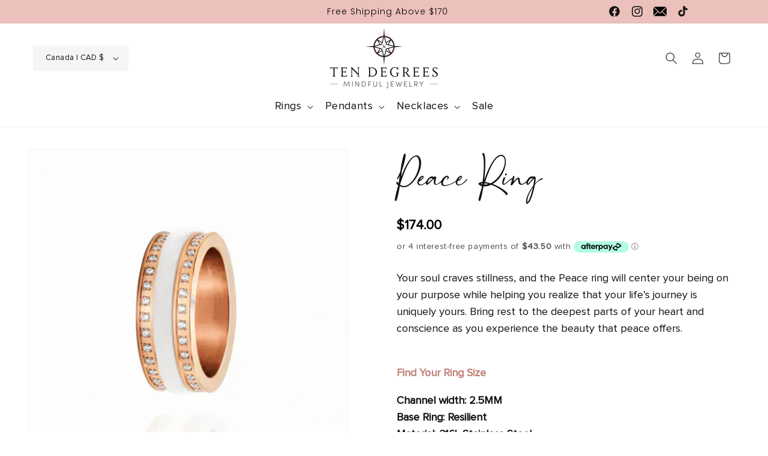

--- FILE ---
content_type: text/html
request_url: https://placement-api.us.afterpay.com/?mpid=ringtestingsite.myshopify.com&placementid=null&pageType=product&zoid=9.0.85
body_size: 745
content:

  <!DOCTYPE html>
  <html>
  <head>
      <link rel='icon' href='data:,' />
      <meta http-equiv="Content-Security-Policy"
          content="base-uri 'self'; default-src 'self'; font-src 'self'; style-src 'self'; script-src 'self' https://cdn.jsdelivr.net/npm/zoid@9.0.85/dist/zoid.min.js; img-src 'self'; connect-src 'self'; frame-src 'self'">
      <title></title>
      <link rel="preload" href="/index.js" as="script" />
      <link rel="preload" href="https://cdn.jsdelivr.net/npm/zoid@9.0.85/dist/zoid.min.js" integrity="sha384-67MznxkYtbE8teNrhdkvnzQBmeiErnMskO7eD8QwolLpdUliTdivKWx0ANHgw+w8" as="script" crossorigin="anonymous" />
      <div id="__AP_DATA__" hidden>
        {"errors":{"mcr":null},"mcrResponse":{"data":{"errors":[],"config":{"mpId":"ringtestingsite.myshopify.com","createdAt":"2023-09-28T22:16:28.576460768Z","updatedAt":"2024-09-19T05:48:12.66947165Z","config":{"consumerLending":{"metadata":{"shouldForceCache":false,"isProductEnabled":false,"updatedAt":"2024-09-19T05:48:12.66944999Z","version":0},"details":{}},"interestFreePayment":{"metadata":{"shouldForceCache":false,"isProductEnabled":true,"updatedAt":"2024-09-19T05:48:12.66942184Z","version":0},"details":{"minimumAmount":{"amount":"1.00","currency":"CAD"},"maximumAmount":{"amount":"2000.00","currency":"CAD"},"cbt":{"enabled":true,"countries":["AU","GB","IT","FR","NZ","ES","CA","US"],"limits":{}}}},"merchantAttributes":{"metadata":{"shouldForceCache":false,"isProductEnabled":true,"updatedAt":"2024-09-19T05:48:12.66945836Z","version":0},"details":{"analyticsEnabled":true,"tradingCountry":"CA","storeURI":"https://www.tendegreesinc.com/","tradingName":"Ten Degrees Inc.","vpuf":true}},"onsitePlacements":{"metadata":{"version":0},"details":{"onsitePlacements":{}}},"cashAppPay":{"metadata":{"shouldForceCache":false,"isProductEnabled":false,"updatedAt":"2024-09-19T05:48:12.66946843Z","version":0},"details":{"enabledForOrders":false,"integrationCompleted":false}},"promotionalData":{"metadata":{"version":0},"details":{"consumerLendingPromotions":[]}}}}},"errors":null,"status":200},"brand":"afterpay","meta":{"version":"0.35.4"}}
      </div>
  </head>
  <body></body>
  <script src="/index.js" type="application/javascript"></script>
  </html>
  

--- FILE ---
content_type: text/css
request_url: https://tendegreesinc.com/cdn/shop/t/15/assets/custom-css.css?v=114618694672471520321725973512
body_size: 6108
content:
@import"https://fonts.googleapis.com/css2?family=Cormorant+Garamond:ital,wght@0,300;0,400;0,500;0,600;0,700;1,300;1,400;1,500;1,600;1,700&display=swap";@import"https://fonts.googleapis.com/css2?family=Abhaya+Libre:wght@400;500;600&display=swap";@import"https://fonts.googleapis.com/css2?family=Poppins:ital,wght@0,100;0,200;0,300;0,400;0,500;0,600;0,700;0,800;0,900;1,100;1,200;1,300;1,400;1,500;1,600;1,700;1,800;1,900&display=swap";@font-face{font-family:Proxima Nova;src:url(/cdn/shop/files/ProximaNova-Regular.woff2?v=1720463309) format("woff2"),url(/cdn/shop/files/ProximaNova-Regular.woff?v=1720463309) format("woff"),url(/cdn/shop/files/ProximaNova-Regular.ttf?v=1720463309) format("truetype");font-weight:400;font-style:normal;font-display:swap}@font-face{font-family:Girl Boss Script;src:url(/cdn/shop/files/Girl-Boss-Script.woff2?v=1720709147) format("woff2"),url(/cdn/shop/files/Girl-Boss-Script.woff?v=1720709147) format("woff");font-weight:400;font-style:normal}@font-face{font-family:Cormorant Garamond,serif;src:url(/cdn/shop/files/CormorantGaramond-Light.ttf?v=1723451493) format("ttf");font-weight:300;font-style:normal;font-display:swap}@font-face{font-family:Cormorant Garamond,serif;src:url(/cdn/shop/files/CormorantGaramond-Regular.ttf?v=1723451493) format("ttf");font-weight:400;font-style:normal;font-display:swap}body{font-family:Proxima Nova!important}.announcment-bar.utility-bar.color-scheme-1.gradient.utility-bar--bottom-border{background:#e4a89fb5!important}p.announcement-bar__message.h5{font-size:14px!important;color:#000!important;font-weight:300!important;font-family:Poppins,sans-serif!important}.announcment-bar.utility-bar.color-scheme-1.gradient.utility-bar--bottom-border .page-width.utility-bar__grid{width:100%;max-width:100%;display:flex}.announcment-bar.utility-bar.color-scheme-1.gradient.utility-bar--bottom-border .page-width.utility-bar__grid .list-social{justify-content:end;order:3;flex:0 0 20%}.announcment-bar.utility-bar .localization-wrapper{flex:0 0 20%}.announcment-bar.utility-bar .announcement-bar.announcement-bar--one-announcement{order:2;flex:0 0 60%}header details-modal.header__search{display:none!important}.header__icons.header__icons--localization.header-localization details-modal.header__search{display:inline-flex!important}header.header .desktop-localization-wrapper{justify-content:flex-start}header.header.header--top-center.header--mobile-center.page-width.header--has-menu{max-width:100%;padding:0 5.5rem 10px}.header--top-center .header__inline-menu>.list-menu--inline .list-menu__item{font-family:Proxima Nova;font-size:18px;color:#111}button.disclosure__button.localization-form__select.localization-selector.link.link--text.caption-large:after{display:none}button.disclosure__button.localization-form__select.localization-selector.link.link--text.caption-large{box-shadow:none;border-radius:0!important;background-color:#f5f5f5!important;position:relative}.three-menu-text.color-scheme-1.gradient{background:#f5f5f5}.top_line{display:flex}.top_line div{width:100%;text-align:center}.top_line div a{font-size:13px;color:#000;font-family:Proxima Nova;text-decoration:none}.multi-brands-text.multicolumn .page-width,.feature-collection-main .page-width,footer.footer .footer__content-top.page-width{max-width:180rem}a.button.button--primary:before,a.button.button--primary:after{display:none}slideshow-component.slidershow-banners .slideshow__text-wrapper.banner__content .slideshow__text.banner__box.content-container{background:#0000004d;padding:10px}slideshow-component.slidershow-banners .slider.slider--everywhere .slider__slide:nth-of-type(2) .slideshow__text.banner__box{background:transparent!important}slideshow-component.slidershow-banners .slideshow__text-wrapper.banner__content .slideshow__text.banner__box.content-container h2.banner__heading.inline-richtext.h1{font-size:67px!important;text-shadow:unset;font-family:Abhaya Libre,serif}slideshow-component.slidershow-banners .slideshow__text-wrapper.banner__content .banner__text.rte p{font-family:Proxima Nova;font-size:18px;line-height:24px;color:#fff}slideshow-component.slidershow-banners .slideshow__text-wrapper.banner__content a.button.button--primary{background-color:#e4a89f;color:#fff;min-height:3.125rem;line-height:1.2;text-transform:capitalize;letter-spacing:0;font-weight:300;font-size:14px;padding:10px 19px;font-family:Proxima Nova;min-width:max-content}.feature-collection-main h2.title.inline-richtext.h2.scroll-trigger.animate--slide-in,.mind-ful-text.isolate .rich-text__blocks h2.rich-text__heading.rte.inline-richtext{font-weight:600;line-height:1.2!important;font-family:Cormorant Garamond,serif;text-transform:none;letter-spacing:normal;position:relative;text-align:center;font-size:calc(3.2rem + 1vw)!important}.feature-collection-main h3.card__heading .full-unstyled-link{text-decoration:none;color:currentColor;display:block;font-family:Garamond,Baskerville,Caslon,serif;margin-bottom:5px!important;font-size:2.5rem!important}.feature-collection-main .price__regular span.money{font-family:Proxima Nova;font-size:14px}.multi-brands-text.multicolumn{background:#fdf3f1}.multi-brands-text.multicolumn .page-width .multicolumn-card__info{text-align:center}.multi-brands-text.multicolumn .page-width a.link.animate-arrow span{display:none}.multi-brands-text.multicolumn .page-width a.link.animate-arrow{padding:0;border:none;font-size:12px;letter-spacing:0;font-family:Proxima Nova;margin:0;font-weight:600;color:#111}.multi-brands-text.multicolumn .page-width h3.inline-richtext{font-family:Garamond,Baskerville,Caslon,serif;font-size:calc(3.2rem + 1vw)!important;margin-bottom:0}.mind-ful-text.isolate .rich-text__text p{font-family:Proxima Nova;font-size:18px;font-weight:300!important;color:#111}h2.footer-block__heading.inline-richtext{font-size:1.6rem;font-weight:700;text-transform:uppercase;font-family:Proxima Nova;color:#000}.footer-block__details-content.rte p,ul.footer-block__details-content.list-unstyled li a{font-weight:400;font-family:Proxima Nova;color:#000;font-size:16px;line-height:25px}.footer-block__details-content.rte p{padding-right:40px}.footer-logo{display:flex;align-items:center;justify-content:end;margin-top:18px;gap:15px}.footer-block__image-wrapper img{width:110px}.footer-block__newsletter h2.footer-block__heading.inline-richtext{font-size:34px;font-weight:400;color:#000;font-family:Girl Boss Script;text-transform:lowercase;text-align:left}.footer__content-top.page-width .newsletter-form,.footer__content-top.page-width .newsletter-form__field-wrapper{max-width:100%}.footer__copyright.caption small{font-weight:600;font-family:Proxima Nova;color:#000;font-size:17px;line-height:25px;letter-spacing:.4rem;text-transform:uppercase}.footer__content-bottom-wrapper.page-width.footer__content-bottom-wrapper--center{background-color:#fdf3f1;max-width:100%;padding:15px}.footer__content-bottom-wrapper.page-width.footer__content-bottom-wrapper--center .footer__copyright.caption{margin-top:0}.footer__content-bottom.scroll-trigger.animate--slide-in{display:flex;flex-direction:column-reverse}footer.footer.color-scheme-1{padding-bottom:10px}.footer__localization:empty+.footer__column--info{align-items:end!important}.collection-hero .collection-hero__inner{padding:80px 0;text-align:center}.collection-hero .collection-hero__inner h1.collection-hero__title{font-family:Girl Boss Script;font-size:75px;margin:0}.collection ul.product-grid li.grid__item .card-wrapper .card .card__content variant-csp-col-swatch ul{text-align:center}.collection ul.product-grid li.grid__item .card-wrapper .card .card__content .card__information h3,.collection ul.product-grid li.grid__item .card-wrapper .card .card__content .card__information h3 a{color:#000;font-size:23px;font-family:Proxima Nova;font-weight:300;line-height:1.389}.collection ul.product-grid li.grid__item .card-wrapper .card .card__content .card__information .card-information .card__badge span.badge{background:#c07f77;border-radius:0;text-transform:uppercase;font-weight:600;padding:4px 7px}.facets-container facet-filters-form h2.facets__heading{color:#000;font-size:20px;font-family:Proxima Nova;font-weight:300;line-height:1.389}.facets-container facet-filters-form details summary.facets__summary span.facets__summary-label,.facets-container facet-filters-form details summary.facets__summary span{color:#000;font-size:20px;font-family:Proxima Nova;font-weight:300;line-height:1.389}.facets-container facet-filters-form details .parent-display fieldset.facets-wrap ul.facets-layout li.list-menu__item span.facet-checkbox__text,.facets-container facet-filters-form details .facets__header-vertical span.facets__selected,.facets-container facet-filters-form details price-range.facets__price span,.facets-container facet-filters-form details price-range.facets__price input[type=text],.facets-container facet-filters-form details price-range.facets__price input[type=text]::placeholder,facet-filters-form.facets form label{color:#000;font-size:15px;font-family:Proxima Nova;font-weight:300;line-height:1.389;letter-spacing:normal}facet-filters-form.facets .facet-filters .select select,facet-filters-form.facets .facet-filters .select select option,facet-filters-form.facets .product-count-vertical h2.product-count__text,.product-count__text{color:#000;font-size:15px;font-family:Proxima Nova;font-weight:300}.collection ul.product-grid li.grid__item .card__content .price .price-item{color:#c07f77;font-family:Proxima Nova}.collection ul.product-grid li.grid__item .card__content .card__information .card-information .price .price__container .price__sale span s.price-item{color:#000;font-size:15px}.mega-menu__content ul.mega-menu__list.page-width li a.mega-menu__link{font-family:Proxima Nova;color:#000;font-size:18px}.mega-menu__content ul.mega-menu__list.page-width li ul li a{font-size:17px!important;padding:10px 0 0}.product__info-wrapper .product__title h1{font-family:Girl Boss Script;font-size:75px;font-weight:400}span.stamped-product-reviews-badge span.stamped-badge-caption{color:#000}.product__info-wrapper span.price-item.price-item--regular span.money{font-size:22px;font-weight:700;color:#000;letter-spacing:normal}.product__info-wrapper .price__container{margin-bottom:-5px}.product__info-wrapper .product__description.rte,.product__info-wrapper .product__description.rte p{letter-spacing:normal;color:#111;font-weight:600;font-family:Proxima Nova;font-size:18px;line-height:28px}.product__info-wrapper .product__description.rte p strong a,.product__info-wrapper .product__description.rte p a{color:#c07f77;text-decoration:none;padding-bottom:0}.product__info-wrapper .product__description.rte p strong a:hover,.product__info-wrapper .product__description.rte p a:hover{color:#572822}.product__info-wrapper variant-selects{gap:15px}.product__info-wrapper variant-selects .product-form__input{flex:0 0 50%;padding:0 15px 0 0}.product__info-wrapper variant-selects .product-form__input label.form__label{font-size:18px;color:#111;letter-spacing:normal}.product__info-wrapper variant-selects .product-form__input .select:after,.product__info-wrapper variant-selects .product-form__input .select:before,.product__info-wrapper product-form.product-form form .product-form__buttons button[type=submit]:after,.product__info-wrapper product-form.product-form form .product-form__buttons button[type=submit]:before{display:none}.product__info-wrapper variant-selects .product-form__input .select .select__select{border:solid 1px #000}.product__info-wrapper product-form.product-form{margin-top:0}.product__info-wrapper product-form.product-form form .product-form__buttons{max-width:100%}.product__info-wrapper variant-selects .product-form__input .select .select__select,.product__info-wrapper variant-selects .product-form__input .select .select__select option{color:#000;font-size:18px;letter-spacing:normal}.product__info-wrapper product-form.product-form form .product-form__buttons button[type=submit]{background:#222;text-transform:uppercase;color:#c07f77}.product__info-wrapper product-form.product-form form .product-form__buttons button[type=submit]:hover{background:#e2a79d;color:#fff}.product__info-wrapper product-form.product-form form .product-form__buttons .swym-button-bar.swym-wishlist-button-bar.swym-inject{margin-left:0}product-recommendations.related-products h2.related-products__heading{font-family:Cormorant Garamond,serif;text-align:center;font-size:50px;color:#111;letter-spacing:normal}product-recommendations.related-products ul.grid li.grid__item .card-wrapper .card .card__content .card__information h3,product-recommendations.related-products ul.grid li.grid__item .card-wrapper .card .card__content .card__information h3 a{color:#000;font-size:30px;font-weight:500;font-family:Cormorant Garamond,serif;letter-spacing:normal}.product__tax.caption.rte.new-tax{letter-spacing:normal;color:#111;font-weight:400;font-family:Proxima Nova;font-size:18px;line-height:28px}.product__tax.caption.rte.new-tax a{display:block;color:#c07f77;text-decoration:none}.product__info-wrapper variant-selects .product-form__input{flex:0 0 100%;padding:0 15px 0 0;max-width:100%}.form-contact h2.title,.find-base-ring h2.rich-text__heading,.stay-connected h2.rich-text__heading,.find_ring .page-width .image-with-text .image-with-text__grid.grid h2.image-with-text__heading.inline-richtext{font-family:Cormorant Garamond,serif;font-size:50px;font-weight:300}.form-contact h2.title{text-align:center}.find_ring .page-width .image-with-text .image-with-text__grid.grid p{letter-spacing:normal;color:#111;font-family:Proxima Nova;font-size:18px;line-height:28px}.ring_spinner_text .rich-text.content-container .rich-text__wrapper .rich-text__blocks{max-width:100%}.ring_spinner_text .rich-text.content-container .rich-text__blocks h2.rich-text__heading{font-family:Cormorant Garamond,serif;font-size:25px;font-weight:500;color:#000;letter-spacing:normal;margin-bottom:35px;max-width:78rem;margin-left:auto;margin-right:auto}.ring_spinner_text .image-with-text__text.rte.chtml .main_size{border:1px solid #D5D6D7}.ring_spinner_text .image-with-text__text.rte.chtml .main_size .main_area{display:flex}.ring_spinner_text .image-with-text__text.rte.chtml .main_size .main_area .main_inner{width:100%;border:1px solid #D5D6D7;padding:15px;font-family:Proxima Nova;font-size:17px;color:#000;font-weight:600;letter-spacing:normal}.deter_ring_size .rich-text.content-container h2.rich-text__heading{text-align:center}.deter_ring_size .rich-text.content-container h2.rich-text__heading{text-align:center;font-family:Cormorant Garamond,serif;font-size:50px;font-weight:300}.deter_ring_size .rich-text.content-container .rich-text__text h3{font-family:Cormorant Garamond,serif;font-size:25px;font-weight:500;font-style:italic;color:#000}.deter_ring_size .rich-text.content-container .rich-text__text p{letter-spacing:normal;color:#111;font-family:Proxima Nova;font-size:18px;line-height:28px}.deter_ring_size .rich-text.content-container h2.rich-text__heading:after{content:"";border:1px solid #111;display:block;width:.1rem;margin:1rem auto 0;height:5.5rem}.deter_ring_size .rich-text.content-container .rich-text__wrapper .rich-text__blocks{max-width:100%}.deter_ring_size .rich-text.content-container .rich-text__wrapper .rich-text__blocks .rich-text__buttons{justify-content:center;max-width:100%;margin-top:50px}.deter_ring_size .rich-text.content-container .rich-text__wrapper .rich-text__blocks .rich-text__buttons a.button.button--primary{font-family:Proxima Nova;font-size:18px;background-color:#fff;border:solid 3px #000;color:#000;letter-spacing:normal;padding:25px}.deter_ring_size .rich-text.content-container .rich-text__wrapper .rich-text__blocks .rich-text__buttons a.button.button--primary:hover{background-color:#e2a79d;border:solid 3px #e2a79d;color:#fff}.story_section.banner .banner__content .banner__box.content-container{max-width:100%;min-width:100%}.story_section.banner .banner__content .banner__box.content-container h2.banner__heading{font-family:Proxima Nova;font-size:5rem;color:#fff;text-transform:uppercase}.story_section.banner .banner__content .banner__box.content-container .banner__text p{font-size:8rem;font-weight:400;color:#fff;font-family:Girl Boss Script}.story_section.banner .banner__content .banner__box.content-container .banner__buttons a.button.button--secondary:after,.story_section.banner .banner__content .banner__box.content-container .banner__buttons a.button.button--secondary:before,.ten_press .rich-text__wrapper .rich-text__buttons a.button.button--secondary:after,.ten_press .rich-text__wrapper .rich-text__buttons a.button.button--secondary:before{display:none}.story_section.banner .banner__content .banner__box.content-container .banner__buttons a.button.button--secondary{padding:15px 40px;text-transform:uppercase;font-size:25px;border:solid 2px #fff;font-family:Proxima Nova;border-radius:3px}.story_section.banner .banner__content .banner__box.content-container .banner__buttons a.button.button--secondary:hover{border:solid 2px #fdf3f1;background:#fdf3f1;color:#000}.press_section_2.multicolumn ul.multicolumn-list .multicolumn-card.content-container .multicolumn-card__info{padding-top:0}.press_section_2.multicolumn ul.multicolumn-list .multicolumn-card.content-container .multicolumn-card__info a.link{font-family:Cormorant Garamond,serif;font-size:30px;letter-spacing:normal;color:#000;font-style:italic}.press_section_2.multicolumn ul.multicolumn-list .multicolumn-card.content-container .multicolumn-card__info a.link span.icon-wrap{display:none}.ten_press .rich-text__wrapper h2.rich-text__heading{font-family:Cormorant Garamond,serif;font-size:50px;font-weight:300}.ten_press .rich-text__wrapper .rich-text__text p{letter-spacing:normal;color:#111;font-family:Proxima Nova;font-size:18px;line-height:28px}.ten_press .rich-text__wrapper .rich-text__buttons a.button.button--secondary{padding:15px 40px;text-transform:uppercase;font-size:25px;border:solid 2px #000;font-family:Proxima Nova;border-radius:3px}.ten_press .rich-text__wrapper .rich-text__buttons a.button.button--secondary:hover{border:solid 2px #e4a89fb5;background:#e4a89fb5;color:#000}.contact__button button.button,.form-contact label.field__label{font-family:Cormorant Garamond,serif;text-transform:uppercase}.stay-connected a.button{font-family:Cormorant Garamond,serif}.contact__button button.button{width:100%}.find-base-ring p{font-family:proxima-nova,sans-serif;font-weight:300!important;font-size:18px}.find-spinner h3 a{font-family:proxima-nova,sans-serif;text-decoration:unset!important;font-size:18px}.about-evolve-section.product_care_section .page-width{max-width:1600px;padding:0 5rem}.about-evolve-section.product_care_section .page-width .image-with-text .image-with-text__text-item.grid__item .image-with-text__content:before{width:200px}.about-evolve-section.product_care_section .page-width .image-with-text .image-with-text__text-item.grid__item h2.image-with-text__heading{max-width:70%}.about-evolve-section.product_care_section{background:#fdf3f1 url(/cdn/shop/files/bg_new_1.png)!important;background-repeat:no-repeat!important;background-size:cover!important}.moisture_section.multicolumn .page-width{padding-top:0}.moisture_section.multicolumn{margin-top:-15em}.moisture_section.multicolumn .page-width slider-component.slider-mobile-gutter ul{max-width:45%}.moisture_section.multicolumn .page-width slider-component.slider-mobile-gutter ul .multicolumn-card.content-container .multicolumn-card__info .rte,.moisture_section.multicolumn .page-width slider-component.slider-mobile-gutter ul .multicolumn-card.content-container .multicolumn-card__info .rte p{letter-spacing:normal;color:#111;font-family:Proxima Nova;font-size:18px;line-height:28px}.moisture_section.multicolumn .page-width slider-component.slider-mobile-gutter ul .multicolumn-card.content-container .multicolumn-card__info h3.inline-richtext{font-family:Cormorant Garamond,serif;font-style:italic;font-size:25px;letter-spacing:normal}.newsletter_new.page-width.page-width--narrow{max-width:100%}.newsletter_new.page-width.page-width--narrow h1.main-page-title{display:none}.wholesale-new.page-width.page-width--narrow{max-width:100%}.wholesale-new.page-width.page-width--narrow h1.main-page-title{margin-bottom:25px}.tell_your_story.multicolumn .page-width .title-wrapper-with-link{justify-content:center;margin-bottom:50px}.tell_your_story.multicolumn .page-width .title-wrapper-with-link h2.title{font-family:Cormorant Garamond,serif;font-size:50px;letter-spacing:normal}.tell_your_story.multicolumn .page-width slider-component.slider-mobile-gutter ul.multicolumn-list li.multicolumn-list__item .multicolumn-card.content-container h3.inline-richtext{font-family:Girl Boss Script;color:#e2a79d;font-size:45px}@media only screen and (max-width: 1440px){.moisture_section.multicolumn{margin-top:-10em}}@media (max-width: 1200px){.about-evolve-section.product_care_section .page-width .image-with-text .image-with-text__text-item.grid__item h2.image-with-text__heading{max-width:90%}}@media screen and (min-width: 990px){.mind-ful-text.isolate .rich-text__blocks{max-width:80.66667%}}@media only screen and (min-width: 750px){slideshow-component.slidershow-banners .slideshow__text-wrapper.banner__content{height:100%;padding:5rem 0 11rem;max-width:150rem!important}}@media (max-width: 1025px){.about-evolve-section.product_care_section .page-width .image-with-text .image-with-text__grid.grid .image-with-text__text-item.grid__item .image-with-text__content{padding-right:0}.moisture_section.multicolumn .page-width slider-component.slider-mobile-gutter ul{max-width:100%}.moisture_section.multicolumn{margin-top:0}.about-evolve-section.product_care_section .page-width .image-with-text .image-with-text__text-item.grid__item h2.image-with-text__heading{max-width:90%;font-size:30px!important}}@media only screen and (max-width: 749px){.mobile-facets__open-label,.mobile-facets__heading,p.mobile-facets__count,.mobile-facets__close-button,.mobile-facets__label,.mobile-facets__info,.mobile-facets__clear-wrapper a,.mobile-facets__footer button.button.button--primary,.mobile-facets__sort .select__select,.mobile-facets__sort .select__select option,.mobile-facets__summary>div{color:#000!important;font-size:15px!important;font-family:Proxima Nova!important;font-weight:300!important;line-height:1.389!important;letter-spacing:normal!important}.mobile-facets__footer button.button.button--primary{color:#fff!important}.collection-hero .collection-hero__inner{padding:30px 0}.collection-hero .collection-hero__inner h1.collection-hero__title{font-size:45px}.collection ul.product-grid li.grid__item .card-wrapper .card .card__content .card__information h3,.collection ul.product-grid li.grid__item .card-wrapper .card .card__content .card__information h3 a{font-size:15px}header.header.header--top-center.header--mobile-center.page-width.header--has-menu{padding:0 1.5rem 10px}a.header__icon.header__icon--account.link.focus-inset.small-hide{display:flex!important}slideshow-component.slidershow-banners.slider-mobile-gutter .slideshow.banner{height:280px}slideshow-component.slidershow-banners .slideshow__text-wrapper.banner__content .slideshow__text.banner__box.content-container h2.banner__heading.inline-richtext.h1{font-size:45px!important}slideshow-component.slidershow-banners .slideshow__text-wrapper.banner__content .slideshow__text.banner__box.content-container{margin:20px 20px 0}.announcment-bar.utility-bar.color-scheme-1.gradient.utility-bar--bottom-border .page-width.utility-bar__grid .localization-wrapper{display:none}.announcment-bar.utility-bar.color-scheme-1.gradient.utility-bar--bottom-border .page-width.utility-bar__grid{padding:0}.announcment-bar.utility-bar.color-scheme-1.gradient.utility-bar--bottom-border .page-width.utility-bar__grid .list-social{flex:0 0 50%;display:flex}.announcment-bar.utility-bar .announcement-bar.announcement-bar--one-announcement{flex:0 0 50%}p.announcement-bar__message.h5{font-size:12px!important}.find_ring .page-width .image-with-text .image-with-text__grid.grid .image-with-text__media-item{order:2}.find_ring .page-width .image-with-text .image-with-text__grid.grid .image-with-text__text-item.grid__item{order:1}.find_ring .page-width .image-with-text .image-with-text__grid.grid .image-with-text__text-item.grid__item .image-with-text__content{padding:0 0 30px}.ring_spinner_text .rich-text .rich-text__wrapper,.deter_ring_size .rich-text .rich-text__wrapper{width:100%}.form-contact h2.title,.find-base-ring h2.rich-text__heading,.stay-connected h2.rich-text__heading,.find_ring .page-width .image-with-text .image-with-text__grid.grid h2.image-with-text__heading.inline-richtext,.deter_ring_size .rich-text.content-container h2.rich-text__heading{font-size:35px}.ring_spinner_text .image-with-text__text.rte.chtml .main_size .main_area .main_inner{font-size:15px}.ring_spinner_text .rich-text.content-container .rich-text__blocks h2.rich-text__heading{font-size:20px;margin-bottom:25px}.deter_ring_size .rich-text.content-container .rich-text__wrapper .rich-text__blocks .rich-text__buttons a.button.button--primary{font-size:17px;padding:18px}.story_section.banner .banner__content .banner__box.content-container h2.banner__heading{font-size:3rem}.story_section.banner .banner__content .banner__box.content-container .banner__text p{font-size:6rem;line-height:normal}.about-evolve-section.product_care_section .page-width{padding:0 2rem}}body.gradient main#MainContent div#stamped-reviews-widget{padding:40px 0}#stamped-reviews-widget[data-widget-type=carousel] .stamped-carousel-title{margin-bottom:10px;float:left;font-weight:600;line-height:1.2!important;font-family:Cormorant Garamond,serif;text-transform:none;letter-spacing:normal;position:relative;text-align:center;font-size:calc(3.2rem + 1vw)!important}#stamped-reviews-widget[data-widget-type=carousel] .stamped-carousel-subtitle{margin-top:16px!important}#stamped-reviews-widget[data-widget-type=carousel] .stamped-carousel-buttons{float:right;width:45px;line-height:20px!important;margin-top:20px;text-align:right}#stamped-reviews-widget[data-widget-type=carousel] .stamped-carousel-scroll .stamped-reviews-message-block{font-family:Proxima Nova!important;font-size:14px!important;line-height:20px!important;font-weight:400!important;color:#111;font-style:normal!important}#stamped-reviews-widget[data-widget-type=carousel] .stamped-carousel-scroll .block{padding:30px 40px!important}#stamped-reviews-widget .nps-submission-modal{display:none!important}#stamped-reviews-widget[data-widget-type=carousel] .stamped-style-color-link{color:#121212!important;margin-bottom:10px!important;display:block}#stamped-reviews-widget[data-widget-type=carousel] .stamped-carousel-scroll:before{display:none!important}#stamped-reviews-widget[data-widget-type=carousel] .stamped-style-color-link,#stamped-reviews-widget[data-widget-type=carousel] .stamped-carousel-scroll .stamped-reviews-author{font-family:Proxima Nova!important}#stamped-reviews-widget[data-widget-type=carousel] .stamped-carousel-scroll .block .shopapp-verified{height:30px!important}#stamped-reviews-widget[data-widget-type=carousel] .stamped-reviews-date{float:none!important;padding-top:0!important;color:#121212!important;margin-right:0!important;font-size:12px!important}#stamped-reviews-widget[data-widget-type=carousel] .stamped-carousel-scroll .stamped-reviews-image{border-radius:0!important}#stamped-reviews-widget[data-widget-type=carousel] .stamped-carousel-buttons div{font-size:20px!important;line-height:20px!important;width:30px!important;height:30px!important;color:#fff!important;text-align:center;position:absolute;left:0;top:60%;background:#000;display:flex!important;align-items:center;justify-content:center;z-index:99}#stamped-reviews-widget[data-widget-type=carousel] .stamped-carousel-buttons div.stamped-carousel-button-right{left:auto;right:0}#stamped-reviews-widget[data-widget-type=carousel] .stamped-carousel-buttons{width:auto!important}#stamped-reviews-widget[data-widget-type=carousel] .stamped-carousel-subtitle{margin-right:0!important}#stamped-reviews-widget[data-widget-type=carousel] .stamped-style-color-link{display:block;white-space:normal}@media screen and (max-width: 690px){#stamped-reviews-widget[data-widget-type=carousel]{width:100%!important;margin:auto!important}#stamped-reviews-widget[data-widget-type=carousel] .stamped-carousel-subtitle{margin-top:12px!important}}.about-evolve-section.gradient{background:#fdf3f1 url(/cdn/shop/files/bck-1.jpg?v=1723533144) 0 0 no-repeat;background-size:cover;background-position:bottom;padding:3rem 0 6rem}.about-evolve-section .page-width{max-width:100%;margin:auto;padding:0 12rem}.about-evolve-section .image-with-text__content{position:relative}.about-evolve-section .image-with-text__content:before{content:"";position:absolute;right:-30px;top:104px;border-top:1px solid #111111;width:300px}.about-evolve-section .image-with-text__content h2.image-with-text__heading,.about-page-title-block h2.rich-text__heading,.about-page-multirow-sec .image-with-text__content h2.image-with-text__heading,.vanity-fair-sec .image-with-text__content h2.image-with-text__heading,.our-promise-sec .title-wrapper-with-link .title{font-family:Cormorant Garamond,serif;font-weight:300;font-size:calc(3.2rem + 1vw)!important;line-height:1.2!important;text-transform:none;letter-spacing:normal;position:relative;max-width:42rem}.about-evolve-section p{font-family:Proxima Nova;font-size:17px;letter-spacing:0;color:#111}.about-evolve-section .image-with-text__content{padding-left:0}.about-evolve-section .image-with-text__content .button,.about-page-multirow-sec .button{background:transparent;border:1px solid #111111;border-radius:.3rem;padding:10px 30px;font-size:25px;color:#111}.about-evolve-section .image-with-text__content .button:hover,.about-page-multirow-sec .button:hover{background:#e2a79d;border-color:#e2a79d;color:#fff}.about-page-multirow-sec .button:before,.about-page-multirow-sec .button:after{display:none}.about-page-title-block h2.rich-text__heading{max-width:100%}.about-page-title-block h2.rich-text__heading:after{content:"";border:1px solid #111;display:block;width:.1rem;margin:1rem auto 0;height:5.5rem}.about-page-multirow-sec{position:relative;overflow:hidden}.about-page-multirow-sec:before{content:"";position:absolute;left:0;top:50%;transform:translateY(-50%);background:#fdf3f1;width:100%;height:35%}.about-page-multirow-sec .multirow__inner.page-width{row-gap:0;max-width:100%;padding:0}.about-page-multirow-sec .multirow__inner.page-width .image-with-text{width:100%;max-width:160rem;margin:auto;padding:0 5rem}.about-page-multirow-sec .multirow__inner.page-width .image-with-text:before{content:"";position:absolute;left:76%;top:37%;width:100vw;border-top:1px solid #000}.about-page-multirow-sec .multirow__inner.page-width .image-with-text:nth-child(2):before{left:auto;width:100vw;top:36%;right:100%}.about-page-multirow-sec .multirow__inner.page-width .image-with-text:last-child:before{top:30%}.about-page-multirow-sec .multirow__inner .image-with-text:nth-child(2){margin-top:-15rem}.about-page-multirow-sec .image-with-text__content{padding-left:0;padding-top:0}.about-page-multirow-sec .image-with-text__content h2.image-with-text__heading{color:#000;font-style:italic}.about-page-multirow-sec .image-with-text__content:after{content:"";position:absolute;left:100%;bottom:0;width:100vw;border-top:1px solid #000000;z-index:9;pointer-events:none}.about-page-multirow-sec .image-with-text__text p{font-family:Proxima Nova;font-size:17px;color:#111;letter-spacing:0;max-width:460px;line-height:28px}.about-page-multirow-sec .image-with-text__media{padding:0!important;min-height:830px;height:100%}.about-page-multirow-sec .image-with-text__media img{position:relative;width:100%;height:100%;min-height:830px}.instagram-block .rich-text__wrapper.page-width,.instagram-block .rich-text__wrapper .rich-text__blocks{max-width:100%}.instagram-block .rich-text__buttons a.button{border:none;text-transform:uppercase;font-size:16px;color:#000;background:#fff;outline:none;background-image:none;line-height:24px;min-width:278px;text-align:center}.instagram-block .rich-text__buttons a.button:hover{background:#fdf3f1}.instagram-block .rich-text__buttons a.button:before,.instagram-block .rich-text__buttons a.button:after{display:none}.instagram-block .rich-text__text p{text-align:right}.instagram-block .rich-text__text p a{font-family:Cormorant Garamond,serif;font-weight:300;font-size:25px;line-height:normal;text-transform:none;letter-spacing:normal;position:relative;font-style:italic;color:#000;text-decoration:none}.vanity-fair-sec{position:relative;overflow:hidden}.vanity-fair-sec:before{content:"";position:absolute;left:0;top:50%;transform:translateY(-50%);background:#fdf3f1;width:100%;height:calc(100% - 160px)}.vanity-fair-sec:after{content:"";position:absolute;left:74%;top:24%;width:100vw;border-top:1px solid #000}.vanity-fair-sec .image-with-text__content h2.image-with-text__heading{max-width:100%}.vanity-fair-sec .image-with-text__content p.subtitle{font-family:Cormorant Garamond,serif;font-weight:300;font-size:25px;line-height:normal;text-transform:none;letter-spacing:normal;position:relative;font-style:italic;color:#000}.vanity-fair-sec .image-with-text__content .image-with-text__text p,.vanity-fair-sec .image-with-text__content .image-with-text__text a{font-family:Proxima Nova;font-size:18px;color:#111;letter-spacing:0;max-width:554px}.vanity-fair-sec .image-with-text__content .image-with-text__text p{margin-bottom:0}.vanity-fair-sec .image-with-text__content .image-with-text__text.body p:first-child{margin-bottom:3rem}.vanity-fair-sec .image-with-text__content .image-with-text__text a{font-size:16px;text-transform:uppercase;font-weight:500;text-decoration:none}.vanity-fair-sec .image-with-text__content .image-with-text__text a:hover{color:#572822}.our-promise-sec{position:relative}.tell-your-story-sec.banner:after,.tell-your-story-sec .banner__media:after{background:#572822}.tell-your-story-sec.banner .banner__box{padding:0;background:transparent;width:100%;max-width:100%}.tell-your-story-sec.banner h2{font-size:40px;font-family:Proxima Nova;line-height:2.2;color:#fff;text-transform:uppercase}.tell-your-story-sec.banner .banner__text p{font-size:100px;font-weight:400;color:#fff;font-family:Girl Boss Script;text-transform:lowercase;line-height:1.2}.tell-your-story-sec.banner .banner__buttons .button{background:transparent;border:1px solid #fff;border-radius:.3rem;padding:10px 30px;font-size:25px;color:#fff;margin-top:30px}.tell-your-story-sec.banner .banner__buttons .button:hover{background:#e2a79d;border-color:#e2a79d;color:#fff}.tell-your-story-sec.banner .banner__buttons .button:before,.tell-your-story-sec.banner .banner__buttons .button:after{display:none}.our-promise-sec.multicolumn{padding:6rem 0}.our-promise-sec .title-wrapper-with-link{justify-content:center}.our-promise-sec .title-wrapper-with-link .title{margin-bottom:4rem}.our-promise-sec .multicolumn-card .media{position:relative;padding:0 0 7.5rem!important;height:100%}.our-promise-sec .multicolumn-card .media:before{content:"";position:absolute;left:50%;transform:translate(-50%);bottom:0;width:auto;height:60px;border-left:1px solid #000}.our-promise-sec .multicolumn-card .media img{position:relative;width:100px;height:100px;margin:auto}.our-promise-sec .multicolumn-card{padding-top:8rem}.our-promise-sec .multicolumn-card .multicolumn-card__info{padding-top:10px!important}.our-promise-sec .multicolumn-card h3{font-family:Girl Boss Script;font-size:45px;line-height:1.2;color:#000;position:absolute;top:0;left:0;width:100%;text-align:center;text-transform:lowercase}.our-promise-sec .multicolumn-card p{font-size:16px;font-family:Proxima Nova;line-height:24px;color:#111;text-align:center;letter-spacing:0;max-width:301px;margin:auto}.our-promise-sec .multicolumn-card p a{text-decoration:none}.faq_page.page-width{max-width:1600px;padding-left:2rem;padding-right:2rem}h1.main-page-title{font-family:Girl Boss Script;font-size:75px;margin:0;text-align:center}.faq_page.page-width,.warranty-returns-new-section.page-width{max-width:1600px}.faq_page.page-width .rte h1,.warranty-returns-new-section.page-width .rte h1{font-family:Girl Boss Script;font-size:75px;margin:0}.faq_page.page-width .rte p,.faq_page.page-width .rte li,.warranty-returns-new-section.page-width .rte p,.warranty-returns-new-section.page-width .rte li{font-weight:500;font-family:Proxima Nova;color:#000;font-size:16px;line-height:25px;letter-spacing:normal}.faq_page.page-width .rte p em,.warranty-returns-new-section.page-width .rte p em{font-size:22px;font-family:Cormorant Garamond,serif}article.article-template header.page-width{max-width:100%;text-align:center;padding:50px 2rem;background:#fdf3f1;margin-top:0!important}article.article-template header.page-width h1.article-template__title{font-family:Girl Boss Script;font-size:75px;text-align:center;max-width:800px;margin:0 auto}article.article-template .article-template__content.page-width{max-width:1600px;padding:0 2rem}article.article-template .article-template__content.page-width h1{font-family:Cormorant Garamond,serif;font-size:50px}article.article-template .article-template__content.page-width p,article.article-template .article-template__content.page-width li,article.article-template .article-template__content.page-width{font-weight:500;font-family:Proxima Nova;color:#000;font-size:16px;line-height:25px;letter-spacing:normal}article.article-template .article-template__content.page-width .blog_new{display:flex;gap:50px;align-items:center}article.article-template .article-template__content.page-width .blog_new div:nth-of-type(1) p{padding-bottom:50px}article.article-template .article-template__content.page-width .blog_new div{max-width:50%}article.article-template .article-template__content.page-width h2{font-family:Cormorant Garamond,serif;font-style:italic;font-size:30px}article.article-template .article-template__content.page-width p a,article.article-template .article-template__content.page-width a{color:#c07f77;text-decoration:none;font-size:20px}.blog_new_blog{display:flex;align-items:center;gap:50px}.blog_new_blog div{width:100%}.blog_new_blog div h2{font-size:50px!important}.blog_new_blog a{background:#fdf3f1;padding:15px 30px}slideshow-component.home_copy_new .slideshow__text-wrapper.banner__content h2.banner__heading.inline-richtext{font-family:Girl Boss Script;font-size:100px;margin:0;color:#fff;line-height:1em}slideshow-component.home_copy_new .slideshow__text-wrapper.banner__content .banner__text.rte,slideshow-component.home_copy_new .slideshow__text-wrapper.banner__content .banner__text.rte p{font-family:Cormorant Garamond,serif;font-size:50px;font-weight:300;color:#fff;font-style:italic}slideshow-component.home_copy_new .slideshow__text-wrapper.banner__content .banner__buttons a.button.button--secondary:after,slideshow-component.home_copy_new .slideshow__text-wrapper.banner__content .banner__buttons a.button.button--secondary:before{display:none}slideshow-component.home_copy_new .slideshow__text-wrapper.banner__content .banner__buttons a.button.button--secondary{padding:15px 40px;text-transform:uppercase;font-size:20px;border:solid 2px #fff;font-family:Proxima Nova;border-radius:3px;color:#fff}slideshow-component.home_copy_new .slideshow__text-wrapper.banner__content .banner__buttons a.button.button--secondary:hover{background:#e2a79d;border-color:#e2a79d}slideshow-component.home_copy_new.slider-mobile-gutter .slideshow__controls.slider-buttons{border:none}slideshow-component.home_copy_new.slider-mobile-gutter .slideshow__controls.slider-buttons button.slider-button{display:none}.shop_rings_new.isolate .rich-text__wrapper h2.rich-text__heading a,.shop_rings_new.isolate .rich-text__wrapper h2.rich-text__heading{font-family:Cormorant Garamond,serif;font-size:50px;font-weight:300;text-decoration:none}.shop_rings_new.isolate .rich-text__wrapper .rich-text__text p{letter-spacing:normal;color:#111;font-family:Proxima Nova;font-size:18px;line-height:28px}.shop_rings_new.isolate .rich-text__wrapper .rich-text__blocks{max-width:90rem}.promise_section.multicolumn .page-width .title-wrapper-with-link{justify-content:center}.promise_section.multicolumn .page-width .title-wrapper-with-link h2.title.inline-richtext{font-family:Cormorant Garamond,serif;font-size:50px;font-weight:300}.promise_section.multicolumn .page-width slider-component.slider-mobile-gutter ul li .multicolumn-card.content-container h3.inline-richtext{font-family:Girl Boss Script;font-size:45px;margin:0 0 20px}.promise_section.multicolumn .page-width slider-component.slider-mobile-gutter ul li .multicolumn-card.content-container .multicolumn-card__info p,.promise_section.multicolumn .page-width slider-component.slider-mobile-gutter ul li .multicolumn-card.content-container .multicolumn-card__info p a{letter-spacing:normal;color:#111;font-family:Proxima Nova;font-size:18px;line-height:28px;font-weight:600}body.template- main#MainContent .shopify-policy__container{max-width:90em}body.template- main#MainContent .shopify-policy__container .shopify-policy__title h1{font-family:Girl Boss Script;font-size:75px;text-align:center}.disclosure__list-wrapper.country-selector{top:100%;bottom:auto}body.template- main#MainContent .shopify-policy__container .shopify-policy__body p,body.template- main#MainContent .shopify-policy__container .shopify-policy__body h3,h2,body.template- main#MainContent .shopify-policy__container .shopify-policy__body li,body.template- main#MainContent .shopify-policy__container .shopify-policy__body td{font-weight:500;font-family:Proxima Nova;color:#000;font-size:16px;line-height:25px;letter-spacing:normal}product-recommendations.related-products ul.grid.product-grid li.grid__item .card-wrapper.product-card-wrapper .card__content variant-csp-col-swatch.collection-swatch-wrap ul.opt.js-csp.csp-swatch-list{text-align:center}footer.footer .footer__content-bottom .footer__content-bottom-wrapper.page-width .footer__column.footer__column--info{align-items:center!important}@media (max-width: 1199px){.about-evolve-section .page-width{padding:0 5rem}.about-evolve-section .image-with-text__content:before{display:none}.about-page-multirow-sec .image-with-text__media,.about-page-multirow-sec .image-with-text__media img{min-height:530px}.about-page-multirow-sec .multirow__inner .image-with-text:nth-child(2){margin-top:-8rem}.about-page-multirow-sec .multirow__inner.page-width .image-with-text:before,.vanity-fair-sec:after{display:none}}@media (max-width: 989px){.disclosure__list-wrapper.country-selector{top:auto;bottom:100%}}@media (max-width: 767px){.blog_new_blog{gap:0;flex-direction:column}.blog_new_blog div h2{font-size:35px!important;margin-top:10px}.blog_new_blog div video{width:100%}.blog_new_blog.new_add_blog div:nth-of-type(1){order:2}article.article-template header.page-width h1.article-template__title{font-size:40px}h1.main-page-title{font-size:40px}.faq_page.page-width .rte h1{font-size:40px;margin:20px 0 0}article.article-template .article-template__content.page-width h1{font-size:30px;text-align:center}article.article-template .article-template__content.page-width .blog_new div{max-width:100%}article.article-template .article-template__content.page-width .blog_new div:nth-of-type(1) p{padding-bottom:0}article.article-template .article-template__content.page-width .blog_new{gap:0;align-items:center;flex-direction:column}}@media (max-width: 749px){slideshow-component.home_copy_new .slideshow__text-wrapper.banner__content h2.banner__heading.inline-richtext{font-size:50px}slideshow-component.home_copy_new .slideshow__text-wrapper.banner__content .banner__text.rte,slideshow-component.home_copy_new .slideshow__text-wrapper.banner__content .banner__text.rte p{font-size:20px;line-height:normal}slideshow-component.home_copy_new .slideshow__text-wrapper.banner__content .banner__buttons a.button.button--secondary{padding:10px 25px;font-size:15px}.shop_rings_new.isolate .rich-text__wrapper h2.rich-text__heading a,.shop_rings_new.isolate .rich-text__wrapper h2.rich-text__heading,.promise_section.multicolumn .page-width .title-wrapper-with-link h2.title.inline-richtext{font-size:35px}.about-evolve-section.gradient{background-image:none}.about-evolve-section .page-width{padding:0 2rem}.about-evolve-section.gradient .image-with-text__grid.grid{flex-direction:column-reverse}.about-evolve-section .image-with-text__content:before{display:none}.about-evolve-section .image-with-text__content h2.image-with-text__heading:after{content:"";border-bottom:1px solid #000;display:flex;padding-top:2rem;width:50%}.about-evolve-section .image-with-text__content{padding-top:0}.about-page-multirow-sec .image-with-text__media,.about-page-multirow-sec .image-with-text__media img{min-height:344px}.about-page-multirow-sec .image-with-text__content{padding-top:4rem;align-items:center;text-align:center}.about-page-multirow-sec .multirow__inner .image-with-text:nth-child(2){margin-top:0}.instagram-block .rich-text__text p,.about-page-multirow-sec .image-with-text__text p{text-align:center}.vanity-fair-sec .image-with-text__content{padding-left:0;padding-right:0}.vanity-fair-sec:before{height:100%}.tell-your-story-sec.banner:not(.banner--stacked){flex-direction:column;flex-wrap:nowrap;padding:10rem 2rem}.tell-your-story-sec.banner--mobile-bottom .banner__media,.tell-your-story-sec.banner--stacked:not(.banner--mobile-bottom) .banner__media{position:absolute}.tell-your-story-sec.banner h2{font-size:25px;line-height:1.2}.tell-your-story-sec.banner .banner__text p{font-size:75px}.tell-your-story-sec.banner:after,.story_section.banner:after{content:"";position:absolute;left:0;top:0;background:#000;opacity:0;z-index:1;width:100%;height:100%;background:#572822;opacity:.4;display:block!important}.about-page-multirow-sec .multirow__inner.page-width .image-with-text{width:100%;max-width:100%;margin:auto;padding:0 1.5rem}.about-page-multirow-sec .multirow__inner.page-width .image-with-text:before,.vanity-fair-sec:after{display:none}}@media (min-width: 750px){.about-page-multirow-sec .image-with-text .grid{column-gap:4rem}.about-page-multirow-sec .grid--2-col-tablet .grid__item{width:calc(50% - 2rem)}}@media (min-width: 1200px){.about-page-multirow-sec .image-with-text .grid{column-gap:12rem}.about-page-multirow-sec .grid--2-col-tablet .grid__item{width:calc(50% - 6rem)}}@media only screen and (max-width: 749px){.collection ul.product-grid li.grid__item .card-wrapper .card .card__content .card__information h3,.collection ul.product-grid li.grid__item .card-wrapper .card .card__content .card__information h3 a{font-size:15px!important}}
/*# sourceMappingURL=/cdn/shop/t/15/assets/custom-css.css.map?v=114618694672471520321725973512 */


--- FILE ---
content_type: image/svg+xml
request_url: https://cdn.shopify.com/s/files/1/0493/0401/0905/files/email_1.svg?v=1720708497
body_size: 5992
content:
<svg height="512" width="512" xmlns="http://www.w3.org/2000/svg" version="1.1">
<path transform="translate(53.83935546875,75.61904907226563)" fill="#000000" d="M0 0 C1.81641864 -0.00345971 3.63283518 -0.00822638 5.44924736 -0.01418173 C10.4240977 -0.02667829 15.39877488 -0.02052743 20.37362576 -0.01122308 C25.74520973 -0.00442744 31.1167642 -0.01491638 36.48834229 -0.02316284 C47.00474652 -0.03649685 57.52108649 -0.0336239 68.03749323 -0.02492492 C76.5850391 -0.01814749 85.13256696 -0.01723192 93.68011475 -0.02049637 C94.89703156 -0.02095607 96.11394838 -0.02141577 97.36774147 -0.0218894 C99.83994882 -0.02284858 102.31215617 -0.02382122 104.78436351 -0.02480717 C127.96172451 -0.03336009 151.1390499 -0.02352845 174.31640506 -0.00740607 C194.20004959 0.00599701 214.08364157 0.00366889 233.96728516 -0.01016235 C257.06218646 -0.02621988 280.15705656 -0.03253613 303.25196266 -0.02332556 C305.71503321 -0.02236992 308.17810376 -0.02142681 310.64117432 -0.02049637 C311.85302584 -0.02003354 313.06487736 -0.01957072 314.31345165 -0.01909386 C322.84990557 -0.0165045 331.38633968 -0.02087383 339.92279053 -0.02793503 C350.32704253 -0.03635212 360.73122664 -0.03406543 371.13547087 -0.0180928 C376.4430156 -0.01021296 381.75044716 -0.00711367 387.05799103 -0.01704025 C391.91863866 -0.02599347 396.77906843 -0.02104383 401.63969636 -0.0051076 C403.39595457 -0.00176247 405.15223127 -0.00344781 406.90847754 -0.01073496 C415.6913378 -0.04437584 423.89153507 -0.02591745 432.16064453 3.38095093 C430.67795876 6.4875976 429.18766435 8.581854 426.71142578 10.99032593 C425.6856543 11.99966187 425.6856543 11.99966187 424.63916016 13.02938843 C423.56698242 14.06966187 423.56698242 14.06966187 422.47314453 15.13095093 C421.07086434 16.49814162 419.67111023 17.86792813 418.27392578 19.24032593 C417.34253784 20.1447644 417.34253784 20.1447644 416.39233398 21.06747437 C414.52804753 23.00008332 412.78185135 24.96780982 411.0339365 27.00357246 C407.17630753 31.42209409 403.10316663 35.58664109 398.95628357 39.73248291 C398.15824328 40.53419989 397.36020299 41.33591686 396.53797966 42.1619283 C393.88127724 44.8295848 391.2210637 47.49371062 388.56079102 50.1578064 C386.64788895 52.07645405 384.73569551 53.99580747 382.82342529 55.91508484 C377.10328114 61.65488742 371.37838336 67.38993713 365.6528624 73.12437552 C362.95315494 75.82847744 360.25393235 78.53306326 357.55464363 81.23758316 C348.57915703 90.23006025 339.60242457 99.22129091 330.62206936 108.20890617 C328.29776004 110.53512514 325.9734561 112.86134947 323.64916992 115.18759155 C322.78271366 116.05477342 322.78271366 116.05477342 321.89875323 116.93947412 C312.52314539 126.3233983 303.1560979 135.71581941 293.79255819 145.11178397 C284.16981997 154.76757208 274.53958785 164.41583398 264.90190941 174.05671036 C259.49434969 179.4664355 254.09013126 184.879409 248.69427299 190.30080795 C244.10431672 194.91244164 239.50762653 199.51722585 234.90195113 204.11316304 C232.55280464 206.45775824 230.20813545 208.80654174 227.86987495 211.16200066 C225.33504516 213.71443191 222.78825328 216.25429156 220.23802185 218.7913208 C219.50153882 219.53877308 218.76505579 220.28622535 218.00625509 221.0563277 C212.47699212 226.51651716 208.3118361 228.52539787 200.38330078 228.74423218 C192.5744379 227.4679154 188.09046857 222.87613043 182.73522949 217.44328308 C181.91339345 216.62557031 181.09155742 215.80785754 180.24481726 214.96536559 C177.97511061 212.70302655 175.71456996 210.43197518 173.45765758 208.1568855 C171.01769129 205.70166566 168.5661548 203.25804576 166.11604309 200.81295776 C161.32110598 196.02424058 156.53683672 191.22500015 151.75601065 186.4221997 C146.18376144 180.82522814 140.6006061 175.23918896 135.01688284 169.65366813 C125.0500873 159.68299714 115.09261523 149.70306766 105.140625 139.71762085 C95.49325232 130.03784233 85.84032806 120.36364966 76.18066406 110.69613647 C75.58607484 110.10106176 74.99148561 109.50598704 74.37887853 108.89287976 C71.98854595 106.50061825 69.59820496 104.10836513 67.20784542 101.71613054 C57.99106691 92.49180684 48.77833121 83.26344591 39.56644663 74.03423515 C36.78706059 71.24962219 34.00752782 68.46515607 31.22762871 65.68105531 C25.38210227 59.82658621 19.53803712 53.97067216 13.69843376 48.11029432 C11.28459216 45.68789544 8.87003151 43.26622668 6.4533329 40.84667778 C3.82858904 38.21793075 1.20693627 35.58613884 -1.41394043 32.95353699 C-2.54931425 31.81843971 -2.54931425 31.81843971 -3.70762491 30.66041118 C-7.73239706 26.61036115 -11.59148668 22.47414802 -15.30256891 18.13398379 C-18.10985137 14.93167936 -21.19525148 12.01932886 -24.27099609 9.07626343 C-25.49615038 7.87999628 -26.67258422 6.63422782 -27.83935547 5.38095093 C-27.83935547 4.72095093 -27.83935547 4.06095093 -27.83935547 3.38095093 C-18.77128059 -0.35509074 -9.61414565 -0.03989175 0 0 Z"></path>
<path transform="translate(179,277)" fill="#000000" d="M0 0 C3.35316546 1.58859719 5.53005992 3.30541545 8.13500977 5.97143555 C8.94007462 6.78956223 9.74513947 7.6076889 10.57460022 8.4506073 C11.8699192 9.78023247 11.8699192 9.78023247 13.19140625 11.13671875 C14.56788774 12.53202736 15.94438206 13.92732356 17.32158566 15.32191944 C20.70542992 18.75142889 24.07864057 22.191327 27.44555664 25.63745117 C29.33467264 27.57017441 31.22932987 29.49716284 33.12986755 31.4186554 C34.91286605 33.22210047 36.68771129 35.03365722 38.45277405 36.85466003 C49.36416527 47.85519542 60.93530022 54.78134663 76.625 55.25 C97.6490343 54.98980156 110.07928772 42.11367018 124.0703125 28.02734375 C124.87741669 27.21882462 125.68452087 26.41030548 126.51608276 25.57728577 C129.05477873 23.03306065 131.58994672 20.48535414 134.125 17.9375 C135.8617454 16.19573042 137.5987226 14.45419194 139.3359375 12.71289062 C143.55997002 8.47792328 147.78112388 4.24010384 152 0 C155.91923272 1.59095304 158.55931993 4.28206861 161.48310852 7.23587036 C162.02469972 7.77504715 162.56629093 8.31422394 163.12429398 8.86973941 C164.93831813 10.67812689 166.74510427 12.493576 168.55200195 14.30908203 C169.85114046 15.60714759 171.1507118 16.90478007 172.45068359 18.20201111 C175.9822602 21.72873609 179.50754704 25.26168772 183.03162408 28.79590464 C186.72329705 32.49636186 190.42024184 36.19154532 194.11650085 39.88742065 C200.32807128 46.09992814 206.53575487 52.31629806 212.7409668 58.53515625 C219.9039379 65.71382217 227.07209085 72.88727947 234.24328071 80.05773461 C241.88603432 87.69981104 249.52496695 95.34569818 257.16279578 102.99269629 C259.35837185 105.19039834 261.55465283 107.38739381 263.75109291 109.58423233 C267.21309907 113.04724798 270.67252595 116.51282069 274.13002777 119.98033333 C275.39531565 121.2485263 276.66143268 122.51589267 277.92846489 123.78234291 C289.53519939 135.3857653 289.53519939 135.3857653 294.62193584 141.40562248 C297.35623575 144.56912273 300.41240079 147.41568938 303.43164062 150.3046875 C304.65679491 151.50095465 305.83322875 152.74672311 307 154 C307 154.66 307 155.32 307 156 C297.93192512 159.73604167 288.77479018 159.42084268 279.16064453 159.38095093 C277.34422589 159.38441064 275.52780935 159.3891773 273.71139717 159.39513266 C268.73654683 159.40762921 263.76186965 159.40147836 258.78701878 159.39217401 C253.4154348 159.38537837 248.04388033 159.39586731 242.67230225 159.40411377 C232.15589801 159.41744777 221.63955804 159.41457482 211.1231513 159.40587585 C202.57560544 159.39909842 194.02807757 159.39818284 185.48052979 159.4014473 C184.26361297 159.401907 183.04669615 159.40236669 181.79290307 159.40284032 C179.32069571 159.40379951 176.84848837 159.40477215 174.37628102 159.4057581 C151.19892002 159.41431102 128.02159463 159.40447938 104.84423947 159.388357 C84.96059494 159.37495392 65.07700296 159.37728204 45.19335938 159.39111328 C22.09845807 159.4071708 -0.99641203 159.41348705 -24.09131813 159.40427649 C-26.55438868 159.40332085 -29.01745923 159.40237774 -31.48052979 159.4014473 C-32.6923813 159.40098447 -33.90423282 159.40052164 -35.15280712 159.40004479 C-43.68926103 159.39745543 -52.22569515 159.40182476 -60.762146 159.40888596 C-71.166398 159.41730305 -81.5705821 159.41501635 -91.97482634 159.39904372 C-97.28237107 159.39116389 -102.58980262 159.3880646 -107.8973465 159.39799118 C-112.75799413 159.4069444 -117.6184239 159.40199476 -122.47905183 159.38605852 C-124.23531004 159.3827134 -125.99158673 159.38439874 -127.74783301 159.39168589 C-136.53069327 159.42532677 -144.73089053 159.40686837 -153 156 C-151.61041043 153.10755666 -150.29961931 151.0662374 -147.98828125 148.828125 C-147.39466797 148.24546875 -146.80105469 147.6628125 -146.18945312 147.0625 C-145.57005859 146.464375 -144.95066406 145.86625 -144.3125 145.25 C-140.75706924 141.79768055 -137.26258072 138.36207537 -134.06578064 134.57116699 C-128.76540306 128.4819927 -122.98568442 122.85447226 -117.27172852 117.15820312 C-115.98970912 115.87646622 -114.70791072 114.59450825 -113.42631531 113.31234741 C-109.96626519 109.85201174 -106.50315229 106.39475636 -103.03946042 102.93806648 C-99.41284928 99.31772926 -95.78909157 95.69453816 -92.1650238 92.07165527 C-85.31073126 85.22046417 -78.45389478 78.37182502 -71.59612936 71.52411032 C-63.78518499 63.72436402 -55.97709805 55.92175989 -48.16924393 48.11892033 C-32.11599559 32.07610948 -16.05918136 16.03687162 0 0 Z"></path>
<path transform="translate(4,101)" fill="#000000" d="M0 0 C4.18463995 1.92183742 7.04550766 4.77278386 10.25152588 8.01101685 C10.87564354 8.63342565 11.4997612 9.25583446 12.14279151 9.89710414 C14.23572064 11.98673547 16.32141508 14.08344155 18.40722656 16.18017578 C19.90490493 17.6784182 21.40302364 19.17622054 22.90155029 20.6736145 C26.97179022 24.74327968 31.03582629 28.81909 35.0987978 32.89600992 C39.34466437 37.15436336 43.59618033 41.4070687 47.84710693 45.66036987 C55.89749411 53.71697782 63.94276866 61.7786713 71.98623061 69.84219253 C81.14303109 79.02133339 90.30549871 88.19480838 99.46845293 97.36780572 C118.31862623 116.23889456 137.16165147 135.11710741 156 154 C154.34780319 158.25311631 151.17555064 161.10264776 148.00244141 164.25152588 C147.38144373 164.87564354 146.76044605 165.4997612 146.12063026 166.14279151 C144.03568221 168.23572569 141.94364747 170.32142818 139.8515625 172.40722656 C138.35657894 173.90491965 136.86202131 175.403038 135.36785889 176.90155029 C131.30653967 180.97199872 127.23890553 185.03608157 123.16985321 189.0987978 C118.91835051 193.34524516 114.67172034 197.59656064 110.42431641 201.84710693 C103.2923333 208.98273025 96.15613947 216.11412213 89.01757812 223.24316406 C80.75338721 231.49646202 72.4964374 239.75695174 64.24319649 248.02119851 C57.16575425 255.10770212 50.08444011 262.19031894 42.9998455 269.26967216 C38.76452153 273.50187117 34.5305769 277.7354263 30.30010986 281.97248077 C26.32545372 285.95289333 22.34597712 289.92842146 18.36264801 293.90015411 C16.89753632 295.36261041 15.43414403 296.82679145 13.97255707 298.29277039 C11.98545838 300.28529118 9.99237272 302.2716168 7.99755859 304.25640869 C7.41332438 304.84510435 6.82909016 305.43380002 6.22715187 306.04033494 C2.22830039 310 2.22830039 310 0 310 C-3.42298678 302.1010341 -4.57865865 295.38617308 -4.50793457 286.81762695 C-4.51417453 285.63992642 -4.5204145 284.46222589 -4.52684355 283.24883747 C-4.53995104 280.0110653 -4.53535223 276.77390267 -4.52289867 273.53614664 C-4.51379539 270.03231629 -4.52784388 266.52856422 -4.53881836 263.02474976 C-4.55655225 256.1731111 -4.55278661 249.32164828 -4.5411678 242.47000289 C-4.53211345 236.89873935 -4.5309181 231.3275249 -4.53526306 225.7562561 C-4.53587599 224.96161841 -4.53648893 224.16698071 -4.53712043 223.34826308 C-4.53839941 221.73368699 -4.53969626 220.11911091 -4.5410108 218.50453484 C-4.55240156 203.38469942 -4.53932655 188.2649612 -4.51780933 173.14514172 C-4.4999397 160.18753281 -4.50304424 147.23006726 -4.52148438 134.27246094 C-4.54291771 119.20464692 -4.55130307 104.13691798 -4.53903532 89.06909084 C-4.5377612 87.46064187 -4.53650372 85.85219289 -4.53526306 84.2437439 C-4.53464596 83.45247284 -4.53402886 82.66120178 -4.53339306 81.84595281 C-4.52994754 76.28502718 -4.53575124 70.72415576 -4.54518127 65.16323853 C-4.55643007 58.38108036 -4.55330098 51.59910723 -4.5320583 44.81697011 C-4.52158636 41.36032259 -4.51735942 37.90398296 -4.53065491 34.4473381 C-4.54162143 30.69204482 -4.52783144 26.93761185 -4.50793457 23.18237305 C-4.51685746 22.10132451 -4.52578034 21.02027597 -4.53497362 19.90646839 C-4.4600141 12.58846983 -2.90671359 6.70760156 0 0 Z"></path>
<path transform="translate(508,101)" fill="#000000" d="M0 0 C3.42298678 7.8989659 4.57865865 14.61382692 4.50793457 23.18237305 C4.51417453 24.36007358 4.5204145 25.53777411 4.52684355 26.75116253 C4.53995104 29.9889347 4.53535223 33.22609733 4.52289867 36.46385336 C4.51379539 39.96768371 4.52784388 43.47143578 4.53881836 46.97525024 C4.55655225 53.8268889 4.55278661 60.67835172 4.5411678 67.52999711 C4.53211345 73.10126065 4.5309181 78.6724751 4.53526306 84.2437439 C4.53587599 85.03838159 4.53648893 85.83301929 4.53712043 86.65173692 C4.53839941 88.26631301 4.53969626 89.88088909 4.5410108 91.49546516 C4.55240156 106.61530058 4.53932655 121.7350388 4.51780933 136.85485828 C4.4999397 149.81246719 4.50304424 162.76993274 4.52148438 175.72753906 C4.54291771 190.79535308 4.55130307 205.86308202 4.53903532 220.93090916 C4.5377612 222.53935813 4.53650372 224.14780711 4.53526306 225.7562561 C4.53433741 226.94316269 4.53433741 226.94316269 4.53339306 228.15404719 C4.52994754 233.71497282 4.53575124 239.27584424 4.54518127 244.83676147 C4.55643007 251.61891964 4.55330098 258.40089277 4.5320583 265.18302989 C4.52158636 268.63967741 4.51735942 272.09601704 4.53065491 275.5526619 C4.54162143 279.30795518 4.52783144 283.06238815 4.50793457 286.81762695 C4.51685746 287.89867549 4.52578034 288.97972403 4.53497362 290.09353161 C4.4600141 297.41153017 2.90671359 303.29239844 0 310 C-4.18463995 308.07816258 -7.04550766 305.22721614 -10.25152588 301.98898315 C-10.87564354 301.36657435 -11.4997612 300.74416554 -12.14279151 300.10289586 C-14.23572064 298.01326453 -16.32141508 295.91655845 -18.40722656 293.81982422 C-19.90490493 292.3215818 -21.40302364 290.82377946 -22.90155029 289.3263855 C-26.97179022 285.25672032 -31.03582629 281.18091 -35.0987978 277.10399008 C-39.34466437 272.84563664 -43.59618033 268.5929313 -47.84710693 264.33963013 C-55.89749411 256.28302218 -63.94276866 248.2213287 -71.98623061 240.15780747 C-81.14303109 230.97866661 -90.30549871 221.80519162 -99.46845293 212.63219428 C-118.31862623 193.76110544 -137.16165147 174.88289259 -156 156 C-153.59512922 151.48202344 -150.51361495 148.23188322 -146.92015076 144.66618347 C-146.30238221 144.04529494 -145.68461366 143.42440641 -145.04812485 142.78470308 C-142.98009278 140.70870352 -140.90499727 138.63991432 -138.82983398 136.57104492 C-137.34455541 135.08305602 -135.85970259 133.59464204 -134.37524414 132.10583496 C-130.34496965 128.06644158 -126.30839302 124.03340146 -122.27038836 120.00173736 C-118.04958584 115.78599453 -113.83366077 111.56537865 -109.61695862 107.34553528 C-102.53802945 100.26296759 -95.45489331 93.18462772 -88.36938477 86.10864258 C-80.16708701 77.91724173 -71.97203625 69.71864358 -63.7806887 61.5162937 C-56.75418113 54.48072505 -49.72380214 47.44904282 -42.69014221 40.42062455 C-38.48613244 36.21973935 -34.28350122 32.017499 -30.08434868 27.81175804 C-26.14004776 23.86170098 -22.19092716 19.91652806 -18.23795319 15.97515106 C-16.78412857 14.5239818 -15.33202327 13.07108785 -13.8817234 11.61639595 C-11.91000467 9.63925508 -9.93229975 7.66831021 -7.9528656 5.69889832 C-7.37320445 5.11477572 -6.7935433 4.53065313 -6.19631666 3.92882985 C-2.22830068 0 -2.22830068 0 0 0 Z"></path>
</svg>


--- FILE ---
content_type: image/svg+xml
request_url: https://tendegreesinc.com/cdn/shop/files/PROUDLY_Canadian_1.svg?v=1689836516
body_size: 7388
content:
<svg xmlns="http://www.w3.org/2000/svg" xmlns:xlink="http://www.w3.org/1999/xlink" width="500" zoomAndPan="magnify" viewBox="0 0 375 374.999991" height="500" preserveAspectRatio="xMidYMid meet" version="1.0"><defs><g/><clipPath id="77d621f307"><path d="M 375 172.726562 L 360.898438 160.050781 L 370.351562 143.625 L 354.449219 133.273438 L 361.273438 115.5 L 343.875 107.773438 L 347.851562 89.25 L 329.550781 84.300781 L 330.523438 65.324219 L 311.625 63.375 L 309.675781 44.476562 L 290.699219 45.449219 L 285.75 27.148438 L 267.226562 31.125 L 259.5 13.726562 L 241.726562 20.550781 L 231.375 4.648438 L 214.949219 14.101562 L 202.273438 0 L 187.5 11.925781 L 172.726562 0 L 160.050781 14.101562 L 143.625 4.648438 L 136.351562 15.824219 L 133.273438 20.550781 L 115.5 13.726562 L 107.773438 31.125 L 89.25 27.148438 L 84.300781 45.523438 L 65.324219 44.476562 L 63.601562 61.199219 L 63.375 63.375 L 44.476562 65.324219 L 45.449219 84.300781 L 27.148438 89.25 L 31.125 107.773438 L 13.726562 115.5 L 20.550781 133.273438 L 4.648438 143.625 L 14.101562 160.050781 L 0 172.726562 L 11.925781 187.5 L 0 202.273438 L 14.101562 214.949219 L 4.648438 231.375 L 20.550781 241.726562 L 13.726562 259.5 L 31.125 267.226562 L 27.148438 285.75 L 45.523438 290.699219 L 44.476562 309.675781 L 63.375 311.625 L 65.324219 330.523438 L 84.300781 329.550781 L 89.25 347.851562 L 107.773438 343.949219 L 115.5 361.273438 L 133.273438 354.449219 L 143.625 370.351562 L 160.050781 360.898438 L 172.726562 375 L 187.5 363.074219 L 196.574219 370.425781 L 202.273438 375 L 214.949219 360.898438 L 231.375 370.351562 L 241.726562 354.449219 L 259.5 361.273438 L 267.226562 343.949219 L 285.75 347.851562 L 287.101562 342.976562 L 290.699219 329.550781 L 309.675781 330.523438 L 311.625 311.625 L 330.523438 309.675781 L 329.550781 290.699219 L 347.851562 285.75 L 343.875 267.226562 L 361.273438 259.5 L 354.449219 241.726562 L 370.351562 231.375 L 360.898438 214.949219 L 375 202.273438 L 363.074219 187.5 Z M 375 172.726562 " clip-rule="nonzero"/></clipPath><clipPath id="81c0a251a3"><path d="M 26.25 26.25 L 348.75 26.25 L 348.75 348.75 L 26.25 348.75 Z M 26.25 26.25 " clip-rule="nonzero"/></clipPath><clipPath id="4fc19d23fd"><path d="M 187.5 348.148438 C 98.925781 348.148438 26.851562 276.074219 26.851562 187.5 C 26.851562 98.925781 98.925781 26.851562 187.5 26.851562 C 276.074219 26.851562 348.148438 98.925781 348.148438 187.5 C 348.148438 276.074219 276.074219 348.148438 187.5 348.148438 Z M 187.5 31.574219 C 101.550781 31.574219 31.574219 101.550781 31.574219 187.5 C 31.574219 273.449219 101.476562 343.425781 187.5 343.425781 C 273.449219 343.425781 343.425781 273.523438 343.425781 187.5 C 343.425781 101.550781 273.449219 31.574219 187.5 31.574219 Z M 187.5 31.574219 " clip-rule="nonzero"/></clipPath><clipPath id="67f8ee6c4b"><path d="M 149.3125 69.230469 L 215.3125 69.230469 L 215.3125 140.480469 L 149.3125 140.480469 Z M 149.3125 69.230469 " clip-rule="nonzero"/></clipPath></defs><rect x="-37.5" width="450" fill="#ffffff" y="-37.499999" height="449.999989" fill-opacity="1"/><rect x="-37.5" width="450" fill="#ffffff" y="-37.499999" height="449.999989" fill-opacity="1"/><rect x="-37.5" width="450" fill="#ffffff" y="-37.499999" height="449.999989" fill-opacity="1"/><g clip-path="url(#77d621f307)"><rect x="-37.5" width="450" fill="#ede1d6" y="-37.499999" height="449.999989" fill-opacity="1"/></g><g clip-path="url(#81c0a251a3)"><g clip-path="url(#4fc19d23fd)"><rect x="-37.5" width="450" fill="#b8b09e" y="-37.499999" height="449.999989" fill-opacity="1"/></g></g><g clip-path="url(#67f8ee6c4b)"><path fill="#d40000" d="M 182.300781 69.273438 L 176.539062 80.007812 C 175.882812 81.175781 174.710938 81.066406 173.539062 80.414062 L 169.367188 78.257812 L 172.476562 94.746094 C 173.132812 97.757812 171.035156 97.757812 169.996094 96.457031 L 162.714844 88.316406 L 161.53125 92.449219 C 161.398438 92.992188 160.796875 93.5625 159.898438 93.425781 L 150.691406 91.496094 L 153.109375 100.277344 C 153.625 102.230469 154.03125 103.039062 152.585938 103.554688 L 149.304688 105.09375 L 165.15625 117.953125 C 165.78125 118.441406 166.101562 119.316406 165.875 120.105469 L 164.488281 124.652344 L 180.296875 122.835938 C 180.785156 122.828125 181.101562 123.097656 181.097656 123.65625 L 180.125 140.457031 L 184.484375 140.457031 L 183.507812 123.65625 C 183.507812 123.097656 183.824219 122.828125 184.308594 122.835938 L 200.117188 124.652344 L 198.730469 120.105469 C 198.507812 119.316406 198.824219 118.441406 199.449219 117.953125 L 215.304688 105.09375 L 212.019531 103.554688 C 210.578125 103.039062 210.980469 102.230469 211.496094 100.277344 L 213.917969 91.496094 L 204.707031 93.425781 C 203.808594 93.5625 203.210938 92.992188 203.074219 92.449219 L 201.890625 88.316406 L 194.609375 96.457031 C 193.574219 97.757812 191.472656 97.757812 192.128906 94.746094 L 195.238281 78.257812 L 191.066406 80.414062 C 189.894531 81.066406 188.722656 81.175781 188.066406 80.007812 L 182.304688 69.273438 Z M 182.300781 69.273438 " fill-opacity="1" fill-rule="nonzero"/></g><g fill="#504f4d" fill-opacity="1"><g transform="translate(81.676805, 184.239012)"><g><path d="M 17.8125 -13.953125 C 17.8125 -12.054688 17.195312 -10.550781 15.96875 -9.4375 C 14.738281 -8.332031 13.066406 -7.78125 10.953125 -7.78125 L 5.078125 -7.78125 L 5.078125 0 L 2.375 0 L 2.375 -19.953125 L 10.78125 -19.953125 C 13.007812 -19.953125 14.738281 -19.425781 15.96875 -18.375 C 17.195312 -17.332031 17.8125 -15.859375 17.8125 -13.953125 Z M 15.09375 -13.921875 C 15.09375 -16.492188 13.546875 -17.78125 10.453125 -17.78125 L 5.078125 -17.78125 L 5.078125 -9.90625 L 10.5625 -9.90625 C 13.582031 -9.90625 15.09375 -11.242188 15.09375 -13.921875 Z M 15.09375 -13.921875 "/></g></g></g><g fill="#504f4d" fill-opacity="1"><g transform="translate(111.164349, 184.239012)"><g><path d="M 16.484375 0 L 11.296875 -8.28125 L 5.078125 -8.28125 L 5.078125 0 L 2.375 0 L 2.375 -19.953125 L 11.765625 -19.953125 C 14.015625 -19.953125 15.75 -19.445312 16.96875 -18.4375 C 18.195312 -17.4375 18.8125 -16.039062 18.8125 -14.25 C 18.8125 -12.757812 18.378906 -11.507812 17.515625 -10.5 C 16.648438 -9.488281 15.457031 -8.851562 13.9375 -8.59375 L 19.59375 0 Z M 16.09375 -14.21875 C 16.09375 -15.375 15.695312 -16.253906 14.90625 -16.859375 C 14.113281 -17.472656 12.976562 -17.78125 11.5 -17.78125 L 5.078125 -17.78125 L 5.078125 -10.421875 L 11.609375 -10.421875 C 13.035156 -10.421875 14.140625 -10.753906 14.921875 -11.421875 C 15.703125 -12.085938 16.09375 -13.019531 16.09375 -14.21875 Z M 16.09375 -14.21875 "/></g></g></g><g fill="#504f4d" fill-opacity="1"><g transform="translate(142.251558, 184.239012)"><g><path d="M 21.171875 -10.0625 C 21.171875 -7.976562 20.769531 -6.148438 19.96875 -4.578125 C 19.175781 -3.015625 18.03125 -1.8125 16.53125 -0.96875 C 15.039062 -0.132812 13.28125 0.28125 11.25 0.28125 C 9.207031 0.28125 7.441406 -0.128906 5.953125 -0.953125 C 4.460938 -1.785156 3.328125 -2.988281 2.546875 -4.5625 C 1.765625 -6.132812 1.375 -7.96875 1.375 -10.0625 C 1.375 -13.257812 2.242188 -15.753906 3.984375 -17.546875 C 5.734375 -19.347656 8.164062 -20.25 11.28125 -20.25 C 13.3125 -20.25 15.070312 -19.84375 16.5625 -19.03125 C 18.0625 -18.226562 19.203125 -17.054688 19.984375 -15.515625 C 20.773438 -13.984375 21.171875 -12.164062 21.171875 -10.0625 Z M 18.40625 -10.0625 C 18.40625 -12.550781 17.785156 -14.503906 16.546875 -15.921875 C 15.304688 -17.335938 13.550781 -18.046875 11.28125 -18.046875 C 9 -18.046875 7.234375 -17.34375 5.984375 -15.9375 C 4.742188 -14.539062 4.125 -12.582031 4.125 -10.0625 C 4.125 -7.5625 4.753906 -5.578125 6.015625 -4.109375 C 7.273438 -2.640625 9.019531 -1.90625 11.25 -1.90625 C 13.5625 -1.90625 15.332031 -2.613281 16.5625 -4.03125 C 17.789062 -5.457031 18.40625 -7.46875 18.40625 -10.0625 Z M 18.40625 -10.0625 "/></g></g></g><g fill="#504f4d" fill-opacity="1"><g transform="translate(174.95259, 184.239012)"><g><path d="M 10.34375 0.28125 C 8.71875 0.28125 7.296875 -0.015625 6.078125 -0.609375 C 4.859375 -1.203125 3.910156 -2.066406 3.234375 -3.203125 C 2.566406 -4.335938 2.234375 -5.6875 2.234375 -7.25 L 2.234375 -19.953125 L 4.9375 -19.953125 L 4.9375 -7.484375 C 4.9375 -5.660156 5.398438 -4.273438 6.328125 -3.328125 C 7.253906 -2.378906 8.59375 -1.90625 10.34375 -1.90625 C 12.132812 -1.90625 13.523438 -2.394531 14.515625 -3.375 C 15.515625 -4.351562 16.015625 -5.78125 16.015625 -7.65625 L 16.015625 -19.953125 L 18.703125 -19.953125 L 18.703125 -7.5 C 18.703125 -5.882812 18.359375 -4.492188 17.671875 -3.328125 C 16.992188 -2.160156 16.03125 -1.265625 14.78125 -0.640625 C 13.53125 -0.0234375 12.050781 0.28125 10.34375 0.28125 Z M 10.34375 0.28125 "/></g></g></g><g fill="#504f4d" fill-opacity="1"><g transform="translate(206.039799, 184.239012)"><g><path d="M 19.5625 -10.1875 C 19.5625 -8.125 19.15625 -6.320312 18.34375 -4.78125 C 17.539062 -3.238281 16.40625 -2.054688 14.9375 -1.234375 C 13.46875 -0.410156 11.769531 0 9.84375 0 L 2.375 0 L 2.375 -19.953125 L 8.984375 -19.953125 C 12.359375 -19.953125 14.960938 -19.101562 16.796875 -17.40625 C 18.640625 -15.71875 19.5625 -13.3125 19.5625 -10.1875 Z M 16.84375 -10.1875 C 16.84375 -12.65625 16.160156 -14.535156 14.796875 -15.828125 C 13.441406 -17.128906 11.484375 -17.78125 8.921875 -17.78125 L 5.078125 -17.78125 L 5.078125 -2.171875 L 9.53125 -2.171875 C 10.988281 -2.171875 12.269531 -2.488281 13.375 -3.125 C 14.488281 -3.769531 15.34375 -4.695312 15.9375 -5.90625 C 16.539062 -7.113281 16.84375 -8.539062 16.84375 -10.1875 Z M 16.84375 -10.1875 "/></g></g></g><g fill="#504f4d" fill-opacity="1"><g transform="translate(237.127008, 184.239012)"><g><path d="M 2.375 0 L 2.375 -19.953125 L 5.078125 -19.953125 L 5.078125 -2.203125 L 15.171875 -2.203125 L 15.171875 0 Z M 2.375 0 "/></g></g></g><g fill="#504f4d" fill-opacity="1"><g transform="translate(263.401062, 184.239012)"><g><path d="M 11 -8.265625 L 11 0 L 8.3125 0 L 8.3125 -8.265625 L 0.640625 -19.953125 L 3.609375 -19.953125 L 9.6875 -10.453125 L 15.734375 -19.953125 L 18.703125 -19.953125 Z M 11 -8.265625 "/></g></g></g><g fill="#504f4d" fill-opacity="1"><g transform="translate(52.555713, 214.23901)"><g><path d="M 12.828125 -6.6875 C 12.828125 -5.332031 12.5625 -4.144531 12.03125 -3.125 C 11.507812 -2.113281 10.765625 -1.335938 9.796875 -0.796875 C 8.835938 -0.265625 7.722656 0 6.453125 0 L 1.5625 0 L 1.5625 -13.09375 L 5.890625 -13.09375 C 8.109375 -13.09375 9.816406 -12.535156 11.015625 -11.421875 C 12.222656 -10.304688 12.828125 -8.726562 12.828125 -6.6875 Z M 11.046875 -6.6875 C 11.046875 -8.300781 10.597656 -9.535156 9.703125 -10.390625 C 8.816406 -11.242188 7.535156 -11.671875 5.859375 -11.671875 L 3.34375 -11.671875 L 3.34375 -1.421875 L 6.25 -1.421875 C 7.207031 -1.421875 8.050781 -1.628906 8.78125 -2.046875 C 9.507812 -2.472656 10.066406 -3.082031 10.453125 -3.875 C 10.847656 -4.664062 11.046875 -5.601562 11.046875 -6.6875 Z M 11.046875 -6.6875 "/></g></g></g><g fill="#504f4d" fill-opacity="1"><g transform="translate(66.291015, 214.23901)"><g><path d="M 1.5625 0 L 1.5625 -13.09375 L 11.5 -13.09375 L 11.5 -11.640625 L 3.34375 -11.640625 L 3.34375 -7.4375 L 10.9375 -7.4375 L 10.9375 -6.015625 L 3.34375 -6.015625 L 3.34375 -1.453125 L 11.875 -1.453125 L 11.875 0 Z M 1.5625 0 "/></g></g></g><g fill="#504f4d" fill-opacity="1"><g transform="translate(78.976892, 214.23901)"><g><path d="M 11.8125 -3.609375 C 11.8125 -2.398438 11.335938 -1.460938 10.390625 -0.796875 C 9.453125 -0.140625 8.125 0.1875 6.40625 0.1875 C 3.21875 0.1875 1.367188 -0.921875 0.859375 -3.140625 L 2.578125 -3.484375 C 2.773438 -2.691406 3.195312 -2.113281 3.84375 -1.75 C 4.488281 -1.382812 5.367188 -1.203125 6.484375 -1.203125 C 7.628906 -1.203125 8.507812 -1.394531 9.125 -1.78125 C 9.75 -2.175781 10.0625 -2.753906 10.0625 -3.515625 C 10.0625 -3.941406 9.960938 -4.289062 9.765625 -4.5625 C 9.578125 -4.832031 9.304688 -5.050781 8.953125 -5.21875 C 8.597656 -5.394531 8.175781 -5.539062 7.6875 -5.65625 C 7.195312 -5.769531 6.65625 -5.898438 6.0625 -6.046875 C 5.019531 -6.273438 4.234375 -6.503906 3.703125 -6.734375 C 3.171875 -6.960938 2.75 -7.21875 2.4375 -7.5 C 2.125 -7.78125 1.882812 -8.109375 1.71875 -8.484375 C 1.5625 -8.859375 1.484375 -9.289062 1.484375 -9.78125 C 1.484375 -10.90625 1.910156 -11.769531 2.765625 -12.375 C 3.617188 -12.976562 4.847656 -13.28125 6.453125 -13.28125 C 7.929688 -13.28125 9.066406 -13.050781 9.859375 -12.59375 C 10.648438 -12.144531 11.203125 -11.375 11.515625 -10.28125 L 9.765625 -9.96875 C 9.578125 -10.664062 9.210938 -11.171875 8.671875 -11.484375 C 8.128906 -11.796875 7.382812 -11.953125 6.4375 -11.953125 C 5.382812 -11.953125 4.582031 -11.773438 4.03125 -11.421875 C 3.476562 -11.078125 3.203125 -10.5625 3.203125 -9.875 C 3.203125 -9.476562 3.304688 -9.144531 3.515625 -8.875 C 3.734375 -8.613281 4.046875 -8.390625 4.453125 -8.203125 C 4.859375 -8.023438 5.660156 -7.800781 6.859375 -7.53125 C 7.265625 -7.4375 7.664062 -7.34375 8.0625 -7.25 C 8.457031 -7.15625 8.835938 -7.039062 9.203125 -6.90625 C 9.566406 -6.769531 9.910156 -6.613281 10.234375 -6.4375 C 10.554688 -6.257812 10.832031 -6.039062 11.0625 -5.78125 C 11.300781 -5.519531 11.484375 -5.210938 11.609375 -4.859375 C 11.742188 -4.503906 11.8125 -4.085938 11.8125 -3.609375 Z M 11.8125 -3.609375 "/></g></g></g><g fill="#504f4d" fill-opacity="1"><g transform="translate(91.66277, 214.23901)"><g><path d="M 1.75 0 L 1.75 -13.09375 L 3.53125 -13.09375 L 3.53125 0 Z M 1.75 0 "/></g></g></g><g fill="#504f4d" fill-opacity="1"><g transform="translate(96.947011, 214.23901)"><g><path d="M 0.953125 -6.609375 C 0.953125 -8.734375 1.519531 -10.375 2.65625 -11.53125 C 3.800781 -12.695312 5.40625 -13.28125 7.46875 -13.28125 C 8.914062 -13.28125 10.09375 -13.035156 11 -12.546875 C 11.90625 -12.054688 12.601562 -11.273438 13.09375 -10.203125 L 11.40625 -9.703125 C 11.03125 -10.441406 10.515625 -10.984375 9.859375 -11.328125 C 9.210938 -11.671875 8.398438 -11.84375 7.421875 -11.84375 C 5.910156 -11.84375 4.753906 -11.382812 3.953125 -10.46875 C 3.160156 -9.550781 2.765625 -8.265625 2.765625 -6.609375 C 2.765625 -4.953125 3.1875 -3.644531 4.03125 -2.6875 C 4.882812 -1.726562 6.0625 -1.25 7.5625 -1.25 C 8.414062 -1.25 9.210938 -1.378906 9.953125 -1.640625 C 10.691406 -1.898438 11.289062 -2.253906 11.75 -2.703125 L 11.75 -5.0625 L 7.828125 -5.0625 L 7.828125 -6.546875 L 13.375 -6.546875 L 13.375 -2.03125 C 12.6875 -1.320312 11.835938 -0.773438 10.828125 -0.390625 C 9.828125 -0.00390625 8.738281 0.1875 7.5625 0.1875 C 6.1875 0.1875 5.003906 -0.0820312 4.015625 -0.625 C 3.023438 -1.175781 2.265625 -1.960938 1.734375 -2.984375 C 1.210938 -4.015625 0.953125 -5.222656 0.953125 -6.609375 Z M 0.953125 -6.609375 "/></g></g></g><g fill="#504f4d" fill-opacity="1"><g transform="translate(111.741016, 214.23901)"><g><path d="M 10.046875 0 L 3.046875 -11.15625 L 3.09375 -10.25 L 3.140625 -8.703125 L 3.140625 0 L 1.5625 0 L 1.5625 -13.09375 L 3.625 -13.09375 L 10.703125 -1.875 C 10.628906 -3.082031 10.59375 -3.957031 10.59375 -4.5 L 10.59375 -13.09375 L 12.1875 -13.09375 L 12.1875 0 Z M 10.046875 0 "/></g></g></g><g fill="#504f4d" fill-opacity="1"><g transform="translate(125.476317, 214.23901)"><g><path d="M 1.5625 0 L 1.5625 -13.09375 L 11.5 -13.09375 L 11.5 -11.640625 L 3.34375 -11.640625 L 3.34375 -7.4375 L 10.9375 -7.4375 L 10.9375 -6.015625 L 3.34375 -6.015625 L 3.34375 -1.453125 L 11.875 -1.453125 L 11.875 0 Z M 1.5625 0 "/></g></g></g><g fill="#504f4d" fill-opacity="1"><g transform="translate(138.162195, 214.23901)"><g><path d="M 12.828125 -6.6875 C 12.828125 -5.332031 12.5625 -4.144531 12.03125 -3.125 C 11.507812 -2.113281 10.765625 -1.335938 9.796875 -0.796875 C 8.835938 -0.265625 7.722656 0 6.453125 0 L 1.5625 0 L 1.5625 -13.09375 L 5.890625 -13.09375 C 8.109375 -13.09375 9.816406 -12.535156 11.015625 -11.421875 C 12.222656 -10.304688 12.828125 -8.726562 12.828125 -6.6875 Z M 11.046875 -6.6875 C 11.046875 -8.300781 10.597656 -9.535156 9.703125 -10.390625 C 8.816406 -11.242188 7.535156 -11.671875 5.859375 -11.671875 L 3.34375 -11.671875 L 3.34375 -1.421875 L 6.25 -1.421875 C 7.207031 -1.421875 8.050781 -1.628906 8.78125 -2.046875 C 9.507812 -2.472656 10.066406 -3.082031 10.453125 -3.875 C 10.847656 -4.664062 11.046875 -5.601562 11.046875 -6.6875 Z M 11.046875 -6.6875 "/></g></g></g><g fill="#504f4d" fill-opacity="1"><g transform="translate(151.897496, 214.23901)"><g><path d="M 3.578125 -2.03125 L 3.578125 -0.46875 C 3.578125 0.1875 3.515625 0.734375 3.390625 1.171875 C 3.273438 1.609375 3.097656 2.03125 2.859375 2.4375 L 1.703125 2.4375 C 2.285156 1.59375 2.578125 0.78125 2.578125 0 L 1.765625 0 L 1.765625 -2.03125 Z M 3.578125 -2.03125 "/></g></g></g><g fill="#504f4d" fill-opacity="1"><g transform="translate(157.181737, 214.23901)"><g/></g></g><g fill="#504f4d" fill-opacity="1"><g transform="translate(162.465977, 214.23901)"><g><path d="M 12.6875 0 L 12.6875 -8.734375 C 12.6875 -9.703125 12.71875 -10.628906 12.78125 -11.515625 C 12.476562 -10.410156 12.203125 -9.546875 11.953125 -8.921875 L 8.578125 0 L 7.328125 0 L 3.90625 -8.921875 L 3.375 -10.5 L 3.078125 -11.515625 L 3.109375 -10.484375 L 3.140625 -8.734375 L 3.140625 0 L 1.5625 0 L 1.5625 -13.09375 L 3.890625 -13.09375 L 7.375 -4.015625 C 7.5 -3.648438 7.617188 -3.257812 7.734375 -2.84375 C 7.847656 -2.425781 7.925781 -2.125 7.96875 -1.9375 C 8.007812 -2.175781 8.109375 -2.546875 8.265625 -3.046875 C 8.429688 -3.554688 8.539062 -3.878906 8.59375 -4.015625 L 12.015625 -13.09375 L 14.296875 -13.09375 L 14.296875 0 Z M 12.6875 0 "/></g></g></g><g fill="#504f4d" fill-opacity="1"><g transform="translate(178.309394, 214.23901)"><g><path d="M 10.84375 0 L 9.34375 -3.828125 L 3.375 -3.828125 L 1.875 0 L 0.03125 0 L 5.375 -13.09375 L 7.390625 -13.09375 L 12.65625 0 Z M 6.359375 -11.75 L 6.28125 -11.5 C 6.125 -10.976562 5.894531 -10.316406 5.59375 -9.515625 L 3.921875 -5.21875 L 8.8125 -5.21875 L 7.140625 -9.53125 C 6.960938 -9.957031 6.785156 -10.441406 6.609375 -10.984375 Z M 6.359375 -11.75 "/></g></g></g><g fill="#504f4d" fill-opacity="1"><g transform="translate(190.995272, 214.23901)"><g><path d="M 10.046875 0 L 3.046875 -11.15625 L 3.09375 -10.25 L 3.140625 -8.703125 L 3.140625 0 L 1.5625 0 L 1.5625 -13.09375 L 3.625 -13.09375 L 10.703125 -1.875 C 10.628906 -3.082031 10.59375 -3.957031 10.59375 -4.5 L 10.59375 -13.09375 L 12.1875 -13.09375 L 12.1875 0 Z M 10.046875 0 "/></g></g></g><g fill="#504f4d" fill-opacity="1"><g transform="translate(204.730573, 214.23901)"><g><path d="M 6.796875 0.1875 C 5.722656 0.1875 4.785156 -0.00390625 3.984375 -0.390625 C 3.179688 -0.785156 2.5625 -1.351562 2.125 -2.09375 C 1.6875 -2.84375 1.46875 -3.734375 1.46875 -4.765625 L 1.46875 -13.09375 L 3.25 -13.09375 L 3.25 -4.90625 C 3.25 -3.707031 3.550781 -2.796875 4.15625 -2.171875 C 4.757812 -1.554688 5.632812 -1.25 6.78125 -1.25 C 7.957031 -1.25 8.875 -1.566406 9.53125 -2.203125 C 10.1875 -2.847656 10.515625 -3.789062 10.515625 -5.03125 L 10.515625 -13.09375 L 12.28125 -13.09375 L 12.28125 -4.921875 C 12.28125 -3.867188 12.050781 -2.957031 11.59375 -2.1875 C 11.144531 -1.414062 10.507812 -0.828125 9.6875 -0.421875 C 8.875 -0.015625 7.910156 0.1875 6.796875 0.1875 Z M 6.796875 0.1875 "/></g></g></g><g fill="#504f4d" fill-opacity="1"><g transform="translate(218.465874, 214.23901)"><g><path d="M 3.34375 -11.640625 L 3.34375 -6.78125 L 10.640625 -6.78125 L 10.640625 -5.3125 L 3.34375 -5.3125 L 3.34375 0 L 1.5625 0 L 1.5625 -13.09375 L 10.859375 -13.09375 L 10.859375 -11.640625 Z M 3.34375 -11.640625 "/></g></g></g><g fill="#504f4d" fill-opacity="1"><g transform="translate(230.083766, 214.23901)"><g><path d="M 10.84375 0 L 9.34375 -3.828125 L 3.375 -3.828125 L 1.875 0 L 0.03125 0 L 5.375 -13.09375 L 7.390625 -13.09375 L 12.65625 0 Z M 6.359375 -11.75 L 6.28125 -11.5 C 6.125 -10.976562 5.894531 -10.316406 5.59375 -9.515625 L 3.921875 -5.21875 L 8.8125 -5.21875 L 7.140625 -9.53125 C 6.960938 -9.957031 6.785156 -10.441406 6.609375 -10.984375 Z M 6.359375 -11.75 "/></g></g></g><g fill="#504f4d" fill-opacity="1"><g transform="translate(242.769644, 214.23901)"><g><path d="M 7.359375 -11.84375 C 5.910156 -11.84375 4.78125 -11.375 3.96875 -10.4375 C 3.164062 -9.507812 2.765625 -8.234375 2.765625 -6.609375 C 2.765625 -5.003906 3.179688 -3.710938 4.015625 -2.734375 C 4.859375 -1.753906 6 -1.265625 7.4375 -1.265625 C 9.269531 -1.265625 10.644531 -2.175781 11.5625 -4 L 13.015625 -3.265625 C 12.472656 -2.140625 11.710938 -1.28125 10.734375 -0.6875 C 9.765625 -0.101562 8.632812 0.1875 7.34375 0.1875 C 6.03125 0.1875 4.890625 -0.0820312 3.921875 -0.625 C 2.960938 -1.175781 2.226562 -1.960938 1.71875 -2.984375 C 1.21875 -4.003906 0.96875 -5.210938 0.96875 -6.609375 C 0.96875 -8.691406 1.53125 -10.320312 2.65625 -11.5 C 3.78125 -12.6875 5.34375 -13.28125 7.34375 -13.28125 C 8.738281 -13.28125 9.898438 -13.007812 10.828125 -12.46875 C 11.765625 -11.925781 12.453125 -11.117188 12.890625 -10.046875 L 11.21875 -9.484375 C 10.914062 -10.242188 10.425781 -10.828125 9.75 -11.234375 C 9.082031 -11.640625 8.285156 -11.84375 7.359375 -11.84375 Z M 7.359375 -11.84375 "/></g></g></g><g fill="#504f4d" fill-opacity="1"><g transform="translate(256.504934, 214.23901)"><g><path d="M 6.6875 -11.640625 L 6.6875 0 L 4.921875 0 L 4.921875 -11.640625 L 0.421875 -11.640625 L 0.421875 -13.09375 L 11.1875 -13.09375 L 11.1875 -11.640625 Z M 6.6875 -11.640625 "/></g></g></g><g fill="#504f4d" fill-opacity="1"><g transform="translate(268.122838, 214.23901)"><g><path d="M 6.796875 0.1875 C 5.722656 0.1875 4.785156 -0.00390625 3.984375 -0.390625 C 3.179688 -0.785156 2.5625 -1.351562 2.125 -2.09375 C 1.6875 -2.84375 1.46875 -3.734375 1.46875 -4.765625 L 1.46875 -13.09375 L 3.25 -13.09375 L 3.25 -4.90625 C 3.25 -3.707031 3.550781 -2.796875 4.15625 -2.171875 C 4.757812 -1.554688 5.632812 -1.25 6.78125 -1.25 C 7.957031 -1.25 8.875 -1.566406 9.53125 -2.203125 C 10.1875 -2.847656 10.515625 -3.789062 10.515625 -5.03125 L 10.515625 -13.09375 L 12.28125 -13.09375 L 12.28125 -4.921875 C 12.28125 -3.867188 12.050781 -2.957031 11.59375 -2.1875 C 11.144531 -1.414062 10.507812 -0.828125 9.6875 -0.421875 C 8.875 -0.015625 7.910156 0.1875 6.796875 0.1875 Z M 6.796875 0.1875 "/></g></g></g><g fill="#504f4d" fill-opacity="1"><g transform="translate(281.858128, 214.23901)"><g><path d="M 10.8125 0 L 7.421875 -5.4375 L 3.34375 -5.4375 L 3.34375 0 L 1.5625 0 L 1.5625 -13.09375 L 7.71875 -13.09375 C 9.195312 -13.09375 10.335938 -12.757812 11.140625 -12.09375 C 11.941406 -11.4375 12.34375 -10.519531 12.34375 -9.34375 C 12.34375 -8.375 12.054688 -7.554688 11.484375 -6.890625 C 10.921875 -6.234375 10.140625 -5.816406 9.140625 -5.640625 L 12.859375 0 Z M 10.5625 -9.328125 C 10.5625 -10.085938 10.300781 -10.664062 9.78125 -11.0625 C 9.257812 -11.46875 8.515625 -11.671875 7.546875 -11.671875 L 3.34375 -11.671875 L 3.34375 -6.84375 L 7.625 -6.84375 C 8.550781 -6.84375 9.269531 -7.0625 9.78125 -7.5 C 10.300781 -7.9375 10.5625 -8.546875 10.5625 -9.328125 Z M 10.5625 -9.328125 "/></g></g></g><g fill="#504f4d" fill-opacity="1"><g transform="translate(295.593418, 214.23901)"><g><path d="M 1.5625 0 L 1.5625 -13.09375 L 11.5 -13.09375 L 11.5 -11.640625 L 3.34375 -11.640625 L 3.34375 -7.4375 L 10.9375 -7.4375 L 10.9375 -6.015625 L 3.34375 -6.015625 L 3.34375 -1.453125 L 11.875 -1.453125 L 11.875 0 Z M 1.5625 0 "/></g></g></g><g fill="#504f4d" fill-opacity="1"><g transform="translate(308.279285, 214.23901)"><g><path d="M 12.828125 -6.6875 C 12.828125 -5.332031 12.5625 -4.144531 12.03125 -3.125 C 11.507812 -2.113281 10.765625 -1.335938 9.796875 -0.796875 C 8.835938 -0.265625 7.722656 0 6.453125 0 L 1.5625 0 L 1.5625 -13.09375 L 5.890625 -13.09375 C 8.109375 -13.09375 9.816406 -12.535156 11.015625 -11.421875 C 12.222656 -10.304688 12.828125 -8.726562 12.828125 -6.6875 Z M 11.046875 -6.6875 C 11.046875 -8.300781 10.597656 -9.535156 9.703125 -10.390625 C 8.816406 -11.242188 7.535156 -11.671875 5.859375 -11.671875 L 3.34375 -11.671875 L 3.34375 -1.421875 L 6.25 -1.421875 C 7.207031 -1.421875 8.050781 -1.628906 8.78125 -2.046875 C 9.507812 -2.472656 10.066406 -3.082031 10.453125 -3.875 C 10.847656 -4.664062 11.046875 -5.601562 11.046875 -6.6875 Z M 11.046875 -6.6875 "/></g></g></g><g fill="#504f4d" fill-opacity="1"><g transform="translate(109.989303, 236.739008)"><g><path d="M 8.8125 0 L 7.59375 -3.109375 L 2.75 -3.109375 L 1.53125 0 L 0.03125 0 L 4.375 -10.625 L 6 -10.625 L 10.28125 0 Z M 5.171875 -9.546875 L 5.09375 -9.328125 C 4.96875 -8.910156 4.785156 -8.378906 4.546875 -7.734375 L 3.1875 -4.234375 L 7.15625 -4.234375 L 5.796875 -7.734375 C 5.648438 -8.085938 5.507812 -8.484375 5.375 -8.921875 Z M 5.171875 -9.546875 "/></g></g></g><g fill="#504f4d" fill-opacity="1"><g transform="translate(120.299022, 236.739008)"><g><path d="M 8.171875 0 L 2.46875 -9.046875 L 2.515625 -8.328125 L 2.546875 -7.0625 L 2.546875 0 L 1.265625 0 L 1.265625 -10.625 L 2.9375 -10.625 L 8.6875 -1.515625 C 8.632812 -2.503906 8.609375 -3.21875 8.609375 -3.65625 L 8.609375 -10.625 L 9.90625 -10.625 L 9.90625 0 Z M 8.171875 0 "/></g></g></g><g fill="#504f4d" fill-opacity="1"><g transform="translate(131.4616, 236.739008)"><g><path d="M 10.421875 -5.421875 C 10.421875 -4.328125 10.207031 -3.367188 9.78125 -2.546875 C 9.351562 -1.722656 8.742188 -1.09375 7.953125 -0.65625 C 7.171875 -0.21875 6.269531 0 5.25 0 L 1.265625 0 L 1.265625 -10.625 L 4.78125 -10.625 C 6.582031 -10.625 7.972656 -10.171875 8.953125 -9.265625 C 9.929688 -8.367188 10.421875 -7.085938 10.421875 -5.421875 Z M 8.96875 -5.421875 C 8.96875 -6.742188 8.609375 -7.75 7.890625 -8.4375 C 7.171875 -9.132812 6.125 -9.484375 4.75 -9.484375 L 2.703125 -9.484375 L 2.703125 -1.15625 L 5.078125 -1.15625 C 5.859375 -1.15625 6.539062 -1.328125 7.125 -1.671875 C 7.71875 -2.015625 8.171875 -2.503906 8.484375 -3.140625 C 8.804688 -3.785156 8.96875 -4.546875 8.96875 -5.421875 Z M 8.96875 -5.421875 "/></g></g></g><g fill="#504f4d" fill-opacity="1"><g transform="translate(142.624178, 236.739008)"><g/></g></g><g fill="#504f4d" fill-opacity="1"><g transform="translate(146.918641, 236.739008)"><g><path d="M 9.59375 -2.9375 C 9.59375 -1.957031 9.207031 -1.195312 8.4375 -0.65625 C 7.675781 -0.113281 6.597656 0.15625 5.203125 0.15625 C 2.617188 0.15625 1.117188 -0.742188 0.703125 -2.546875 L 2.09375 -2.828125 C 2.257812 -2.191406 2.601562 -1.722656 3.125 -1.421875 C 3.644531 -1.117188 4.359375 -0.96875 5.265625 -0.96875 C 6.191406 -0.96875 6.90625 -1.128906 7.40625 -1.453125 C 7.914062 -1.773438 8.171875 -2.242188 8.171875 -2.859375 C 8.171875 -3.203125 8.09375 -3.484375 7.9375 -3.703125 C 7.78125 -3.921875 7.554688 -4.097656 7.265625 -4.234375 C 6.984375 -4.378906 6.640625 -4.5 6.234375 -4.59375 C 5.835938 -4.6875 5.398438 -4.789062 4.921875 -4.90625 C 4.078125 -5.09375 3.4375 -5.273438 3 -5.453125 C 2.570312 -5.640625 2.226562 -5.847656 1.96875 -6.078125 C 1.71875 -6.304688 1.523438 -6.570312 1.390625 -6.875 C 1.265625 -7.1875 1.203125 -7.546875 1.203125 -7.953125 C 1.203125 -8.859375 1.550781 -9.554688 2.25 -10.046875 C 2.945312 -10.546875 3.941406 -10.796875 5.234375 -10.796875 C 6.441406 -10.796875 7.363281 -10.609375 8 -10.234375 C 8.644531 -9.867188 9.09375 -9.238281 9.34375 -8.34375 L 7.9375 -8.09375 C 7.78125 -8.65625 7.484375 -9.0625 7.046875 -9.3125 C 6.609375 -9.570312 6 -9.703125 5.21875 -9.703125 C 4.375 -9.703125 3.726562 -9.5625 3.28125 -9.28125 C 2.832031 -9 2.609375 -8.578125 2.609375 -8.015625 C 2.609375 -7.691406 2.691406 -7.421875 2.859375 -7.203125 C 3.035156 -6.992188 3.285156 -6.8125 3.609375 -6.65625 C 3.941406 -6.507812 4.59375 -6.332031 5.5625 -6.125 C 5.894531 -6.039062 6.222656 -5.957031 6.546875 -5.875 C 6.867188 -5.800781 7.175781 -5.710938 7.46875 -5.609375 C 7.769531 -5.503906 8.050781 -5.378906 8.3125 -5.234375 C 8.570312 -5.085938 8.796875 -4.90625 8.984375 -4.6875 C 9.171875 -4.476562 9.316406 -4.226562 9.421875 -3.9375 C 9.535156 -3.65625 9.59375 -3.320312 9.59375 -2.9375 Z M 9.59375 -2.9375 "/></g></g></g><g fill="#504f4d" fill-opacity="1"><g transform="translate(157.22836, 236.739008)"><g><path d="M 8.453125 0 L 8.453125 -4.921875 L 2.703125 -4.921875 L 2.703125 0 L 1.265625 0 L 1.265625 -10.625 L 2.703125 -10.625 L 2.703125 -6.140625 L 8.453125 -6.140625 L 8.453125 -10.625 L 9.90625 -10.625 L 9.90625 0 Z M 8.453125 0 "/></g></g></g><g fill="#504f4d" fill-opacity="1"><g transform="translate(168.390938, 236.739008)"><g><path d="M 1.421875 0 L 1.421875 -10.625 L 2.875 -10.625 L 2.875 0 Z M 1.421875 0 "/></g></g></g><g fill="#504f4d" fill-opacity="1"><g transform="translate(172.685401, 236.739008)"><g><path d="M 9.5 -7.4375 C 9.5 -6.425781 9.164062 -5.625 8.5 -5.03125 C 7.84375 -4.4375 6.953125 -4.140625 5.828125 -4.140625 L 2.703125 -4.140625 L 2.703125 0 L 1.265625 0 L 1.265625 -10.625 L 5.734375 -10.625 C 6.929688 -10.625 7.859375 -10.34375 8.515625 -9.78125 C 9.171875 -9.226562 9.5 -8.445312 9.5 -7.4375 Z M 8.046875 -7.421875 C 8.046875 -8.796875 7.21875 -9.484375 5.5625 -9.484375 L 2.703125 -9.484375 L 2.703125 -5.28125 L 5.625 -5.28125 C 7.238281 -5.28125 8.046875 -5.992188 8.046875 -7.421875 Z M 8.046875 -7.421875 "/></g></g></g><g fill="#504f4d" fill-opacity="1"><g transform="translate(182.99512, 236.739008)"><g><path d="M 9.5 -7.4375 C 9.5 -6.425781 9.164062 -5.625 8.5 -5.03125 C 7.84375 -4.4375 6.953125 -4.140625 5.828125 -4.140625 L 2.703125 -4.140625 L 2.703125 0 L 1.265625 0 L 1.265625 -10.625 L 5.734375 -10.625 C 6.929688 -10.625 7.859375 -10.34375 8.515625 -9.78125 C 9.171875 -9.226562 9.5 -8.445312 9.5 -7.4375 Z M 8.046875 -7.421875 C 8.046875 -8.796875 7.21875 -9.484375 5.5625 -9.484375 L 2.703125 -9.484375 L 2.703125 -5.28125 L 5.625 -5.28125 C 7.238281 -5.28125 8.046875 -5.992188 8.046875 -7.421875 Z M 8.046875 -7.421875 "/></g></g></g><g fill="#504f4d" fill-opacity="1"><g transform="translate(193.304838, 236.739008)"><g><path d="M 1.265625 0 L 1.265625 -10.625 L 9.328125 -10.625 L 9.328125 -9.453125 L 2.703125 -9.453125 L 2.703125 -6.046875 L 8.875 -6.046875 L 8.875 -4.875 L 2.703125 -4.875 L 2.703125 -1.171875 L 9.640625 -1.171875 L 9.640625 0 Z M 1.265625 0 "/></g></g></g><g fill="#504f4d" fill-opacity="1"><g transform="translate(203.614557, 236.739008)"><g><path d="M 10.421875 -5.421875 C 10.421875 -4.328125 10.207031 -3.367188 9.78125 -2.546875 C 9.351562 -1.722656 8.742188 -1.09375 7.953125 -0.65625 C 7.171875 -0.21875 6.269531 0 5.25 0 L 1.265625 0 L 1.265625 -10.625 L 4.78125 -10.625 C 6.582031 -10.625 7.972656 -10.171875 8.953125 -9.265625 C 9.929688 -8.367188 10.421875 -7.085938 10.421875 -5.421875 Z M 8.96875 -5.421875 C 8.96875 -6.742188 8.609375 -7.75 7.890625 -8.4375 C 7.171875 -9.132812 6.125 -9.484375 4.75 -9.484375 L 2.703125 -9.484375 L 2.703125 -1.15625 L 5.078125 -1.15625 C 5.859375 -1.15625 6.539062 -1.328125 7.125 -1.671875 C 7.71875 -2.015625 8.171875 -2.503906 8.484375 -3.140625 C 8.804688 -3.785156 8.96875 -4.546875 8.96875 -5.421875 Z M 8.96875 -5.421875 "/></g></g></g><g fill="#504f4d" fill-opacity="1"><g transform="translate(214.777134, 236.739008)"><g/></g></g><g fill="#504f4d" fill-opacity="1"><g transform="translate(219.071598, 236.739008)"><g><path d="M 2.703125 -9.453125 L 2.703125 -5.5 L 8.640625 -5.5 L 8.640625 -4.3125 L 2.703125 -4.3125 L 2.703125 0 L 1.265625 0 L 1.265625 -10.625 L 8.828125 -10.625 L 8.828125 -9.453125 Z M 2.703125 -9.453125 "/></g></g></g><g fill="#504f4d" fill-opacity="1"><g transform="translate(228.513374, 236.739008)"><g><path d="M 8.78125 0 L 6.015625 -4.421875 L 2.703125 -4.421875 L 2.703125 0 L 1.265625 0 L 1.265625 -10.625 L 6.265625 -10.625 C 7.460938 -10.625 8.382812 -10.359375 9.03125 -9.828125 C 9.6875 -9.296875 10.015625 -8.550781 10.015625 -7.59375 C 10.015625 -6.800781 9.785156 -6.132812 9.328125 -5.59375 C 8.867188 -5.0625 8.234375 -4.722656 7.421875 -4.578125 L 10.4375 0 Z M 8.578125 -7.578125 C 8.578125 -8.191406 8.363281 -8.660156 7.9375 -8.984375 C 7.519531 -9.316406 6.914062 -9.484375 6.125 -9.484375 L 2.703125 -9.484375 L 2.703125 -5.546875 L 6.1875 -5.546875 C 6.945312 -5.546875 7.535156 -5.722656 7.953125 -6.078125 C 8.367188 -6.441406 8.578125 -6.941406 8.578125 -7.578125 Z M 8.578125 -7.578125 "/></g></g></g><g fill="#504f4d" fill-opacity="1"><g transform="translate(239.675952, 236.739008)"><g><path d="M 11.28125 -5.359375 C 11.28125 -4.253906 11.066406 -3.28125 10.640625 -2.4375 C 10.210938 -1.601562 9.601562 -0.960938 8.8125 -0.515625 C 8.019531 -0.0664062 7.082031 0.15625 6 0.15625 C 4.90625 0.15625 3.960938 -0.0625 3.171875 -0.5 C 2.378906 -0.945312 1.773438 -1.585938 1.359375 -2.421875 C 0.941406 -3.265625 0.734375 -4.242188 0.734375 -5.359375 C 0.734375 -7.066406 1.195312 -8.398438 2.125 -9.359375 C 3.0625 -10.316406 4.359375 -10.796875 6.015625 -10.796875 C 7.097656 -10.796875 8.035156 -10.578125 8.828125 -10.140625 C 9.617188 -9.710938 10.222656 -9.085938 10.640625 -8.265625 C 11.066406 -7.453125 11.28125 -6.484375 11.28125 -5.359375 Z M 9.8125 -5.359375 C 9.8125 -6.679688 9.476562 -7.71875 8.8125 -8.46875 C 8.15625 -9.226562 7.222656 -9.609375 6.015625 -9.609375 C 4.796875 -9.609375 3.851562 -9.234375 3.1875 -8.484375 C 2.53125 -7.742188 2.203125 -6.703125 2.203125 -5.359375 C 2.203125 -4.023438 2.535156 -2.96875 3.203125 -2.1875 C 3.867188 -1.40625 4.800781 -1.015625 6 -1.015625 C 7.226562 -1.015625 8.171875 -1.394531 8.828125 -2.15625 C 9.484375 -2.914062 9.8125 -3.984375 9.8125 -5.359375 Z M 9.8125 -5.359375 "/></g></g></g><g fill="#504f4d" fill-opacity="1"><g transform="translate(251.698931, 236.739008)"><g><path d="M 10.3125 0 L 10.3125 -7.09375 C 10.3125 -7.875 10.332031 -8.628906 10.375 -9.359375 C 10.125 -8.453125 9.90625 -7.75 9.71875 -7.25 L 6.96875 0 L 5.953125 0 L 3.171875 -7.25 L 2.75 -8.53125 L 2.5 -9.359375 L 2.515625 -8.515625 L 2.546875 -7.09375 L 2.546875 0 L 1.265625 0 L 1.265625 -10.625 L 3.15625 -10.625 L 5.984375 -3.265625 C 6.085938 -2.960938 6.1875 -2.640625 6.28125 -2.296875 C 6.375 -1.960938 6.4375 -1.71875 6.46875 -1.5625 C 6.507812 -1.769531 6.59375 -2.078125 6.71875 -2.484375 C 6.84375 -2.890625 6.929688 -3.148438 6.984375 -3.265625 L 9.75 -10.625 L 11.609375 -10.625 L 11.609375 0 Z M 10.3125 0 "/></g></g></g><g fill="#504f4d" fill-opacity="1"><g transform="translate(56.762744, 261.489007)"><g><path d="M 11.8125 -3.609375 C 11.8125 -2.398438 11.335938 -1.460938 10.390625 -0.796875 C 9.453125 -0.140625 8.125 0.1875 6.40625 0.1875 C 3.21875 0.1875 1.367188 -0.921875 0.859375 -3.140625 L 2.578125 -3.484375 C 2.773438 -2.691406 3.195312 -2.113281 3.84375 -1.75 C 4.488281 -1.382812 5.367188 -1.203125 6.484375 -1.203125 C 7.628906 -1.203125 8.507812 -1.394531 9.125 -1.78125 C 9.75 -2.175781 10.0625 -2.753906 10.0625 -3.515625 C 10.0625 -3.941406 9.960938 -4.289062 9.765625 -4.5625 C 9.578125 -4.832031 9.304688 -5.050781 8.953125 -5.21875 C 8.597656 -5.394531 8.175781 -5.539062 7.6875 -5.65625 C 7.195312 -5.769531 6.65625 -5.898438 6.0625 -6.046875 C 5.019531 -6.273438 4.234375 -6.503906 3.703125 -6.734375 C 3.171875 -6.960938 2.75 -7.21875 2.4375 -7.5 C 2.125 -7.78125 1.882812 -8.109375 1.71875 -8.484375 C 1.5625 -8.859375 1.484375 -9.289062 1.484375 -9.78125 C 1.484375 -10.90625 1.910156 -11.769531 2.765625 -12.375 C 3.617188 -12.976562 4.847656 -13.28125 6.453125 -13.28125 C 7.929688 -13.28125 9.066406 -13.050781 9.859375 -12.59375 C 10.648438 -12.144531 11.203125 -11.375 11.515625 -10.28125 L 9.765625 -9.96875 C 9.578125 -10.664062 9.210938 -11.171875 8.671875 -11.484375 C 8.128906 -11.796875 7.382812 -11.953125 6.4375 -11.953125 C 5.382812 -11.953125 4.582031 -11.773438 4.03125 -11.421875 C 3.476562 -11.078125 3.203125 -10.5625 3.203125 -9.875 C 3.203125 -9.476562 3.304688 -9.144531 3.515625 -8.875 C 3.734375 -8.613281 4.046875 -8.390625 4.453125 -8.203125 C 4.859375 -8.023438 5.660156 -7.800781 6.859375 -7.53125 C 7.265625 -7.4375 7.664062 -7.34375 8.0625 -7.25 C 8.457031 -7.15625 8.835938 -7.039062 9.203125 -6.90625 C 9.566406 -6.769531 9.910156 -6.613281 10.234375 -6.4375 C 10.554688 -6.257812 10.832031 -6.039062 11.0625 -5.78125 C 11.300781 -5.519531 11.484375 -5.210938 11.609375 -4.859375 C 11.742188 -4.503906 11.8125 -4.085938 11.8125 -3.609375 Z M 11.8125 -3.609375 "/></g></g></g><g fill="#504f4d" fill-opacity="1"><g transform="translate(69.448622, 261.489007)"><g><path d="M 10.421875 0 L 10.421875 -6.0625 L 3.34375 -6.0625 L 3.34375 0 L 1.5625 0 L 1.5625 -13.09375 L 3.34375 -13.09375 L 3.34375 -7.5625 L 10.421875 -7.5625 L 10.421875 -13.09375 L 12.1875 -13.09375 L 12.1875 0 Z M 10.421875 0 "/></g></g></g><g fill="#504f4d" fill-opacity="1"><g transform="translate(83.183923, 261.489007)"><g><path d="M 1.5625 0 L 1.5625 -13.09375 L 11.5 -13.09375 L 11.5 -11.640625 L 3.34375 -11.640625 L 3.34375 -7.4375 L 10.9375 -7.4375 L 10.9375 -6.015625 L 3.34375 -6.015625 L 3.34375 -1.453125 L 11.875 -1.453125 L 11.875 0 Z M 1.5625 0 "/></g></g></g><g fill="#504f4d" fill-opacity="1"><g transform="translate(95.869801, 261.489007)"><g><path d="M 10.8125 0 L 7.421875 -5.4375 L 3.34375 -5.4375 L 3.34375 0 L 1.5625 0 L 1.5625 -13.09375 L 7.71875 -13.09375 C 9.195312 -13.09375 10.335938 -12.757812 11.140625 -12.09375 C 11.941406 -11.4375 12.34375 -10.519531 12.34375 -9.34375 C 12.34375 -8.375 12.054688 -7.554688 11.484375 -6.890625 C 10.921875 -6.234375 10.140625 -5.816406 9.140625 -5.640625 L 12.859375 0 Z M 10.5625 -9.328125 C 10.5625 -10.085938 10.300781 -10.664062 9.78125 -11.0625 C 9.257812 -11.46875 8.515625 -11.671875 7.546875 -11.671875 L 3.34375 -11.671875 L 3.34375 -6.84375 L 7.625 -6.84375 C 8.550781 -6.84375 9.269531 -7.0625 9.78125 -7.5 C 10.300781 -7.9375 10.5625 -8.546875 10.5625 -9.328125 Z M 10.5625 -9.328125 "/></g></g></g><g fill="#504f4d" fill-opacity="1"><g transform="translate(109.605102, 261.489007)"><g><path d="M 14.046875 0 L 11.921875 0 L 9.65625 -8.3125 C 9.507812 -8.832031 9.289062 -9.765625 9 -11.109375 C 8.84375 -10.390625 8.707031 -9.789062 8.59375 -9.3125 C 8.476562 -8.832031 7.632812 -5.726562 6.0625 0 L 3.9375 0 L 0.078125 -13.09375 L 1.9375 -13.09375 L 4.28125 -4.78125 C 4.5625 -3.738281 4.820312 -2.664062 5.0625 -1.5625 C 5.207031 -2.238281 5.375 -2.976562 5.5625 -3.78125 C 5.757812 -4.59375 6.625 -7.695312 8.15625 -13.09375 L 9.84375 -13.09375 L 12.125 -4.9375 C 12.46875 -3.613281 12.738281 -2.488281 12.9375 -1.5625 L 13.03125 -1.890625 C 13.195312 -2.597656 13.332031 -3.175781 13.4375 -3.625 C 13.539062 -4.070312 14.410156 -7.226562 16.046875 -13.09375 L 17.890625 -13.09375 Z M 14.046875 0 "/></g></g></g><g fill="#504f4d" fill-opacity="1"><g transform="translate(127.556647, 261.489007)"><g><path d="M 13.890625 -6.609375 C 13.890625 -5.234375 13.628906 -4.03125 13.109375 -3 C 12.585938 -1.976562 11.835938 -1.191406 10.859375 -0.640625 C 9.878906 -0.0859375 8.722656 0.1875 7.390625 0.1875 C 6.046875 0.1875 4.882812 -0.0820312 3.90625 -0.625 C 2.925781 -1.175781 2.179688 -1.96875 1.671875 -3 C 1.160156 -4.03125 0.90625 -5.234375 0.90625 -6.609375 C 0.90625 -8.703125 1.476562 -10.335938 2.625 -11.515625 C 3.769531 -12.691406 5.363281 -13.28125 7.40625 -13.28125 C 8.738281 -13.28125 9.894531 -13.015625 10.875 -12.484375 C 11.851562 -11.960938 12.597656 -11.195312 13.109375 -10.1875 C 13.628906 -9.175781 13.890625 -7.984375 13.890625 -6.609375 Z M 12.078125 -6.609375 C 12.078125 -8.234375 11.671875 -9.507812 10.859375 -10.4375 C 10.046875 -11.375 8.894531 -11.84375 7.40625 -11.84375 C 5.90625 -11.84375 4.742188 -11.382812 3.921875 -10.46875 C 3.109375 -9.550781 2.703125 -8.265625 2.703125 -6.609375 C 2.703125 -4.960938 3.113281 -3.65625 3.9375 -2.6875 C 4.769531 -1.726562 5.921875 -1.25 7.390625 -1.25 C 8.898438 -1.25 10.054688 -1.710938 10.859375 -2.640625 C 11.671875 -3.578125 12.078125 -4.898438 12.078125 -6.609375 Z M 12.078125 -6.609375 "/></g></g></g><g fill="#504f4d" fill-opacity="1"><g transform="translate(142.350652, 261.489007)"><g><path d="M 13.890625 -6.609375 C 13.890625 -5.234375 13.628906 -4.03125 13.109375 -3 C 12.585938 -1.976562 11.835938 -1.191406 10.859375 -0.640625 C 9.878906 -0.0859375 8.722656 0.1875 7.390625 0.1875 C 6.046875 0.1875 4.882812 -0.0820312 3.90625 -0.625 C 2.925781 -1.175781 2.179688 -1.96875 1.671875 -3 C 1.160156 -4.03125 0.90625 -5.234375 0.90625 -6.609375 C 0.90625 -8.703125 1.476562 -10.335938 2.625 -11.515625 C 3.769531 -12.691406 5.363281 -13.28125 7.40625 -13.28125 C 8.738281 -13.28125 9.894531 -13.015625 10.875 -12.484375 C 11.851562 -11.960938 12.597656 -11.195312 13.109375 -10.1875 C 13.628906 -9.175781 13.890625 -7.984375 13.890625 -6.609375 Z M 12.078125 -6.609375 C 12.078125 -8.234375 11.671875 -9.507812 10.859375 -10.4375 C 10.046875 -11.375 8.894531 -11.84375 7.40625 -11.84375 C 5.90625 -11.84375 4.742188 -11.382812 3.921875 -10.46875 C 3.109375 -9.550781 2.703125 -8.265625 2.703125 -6.609375 C 2.703125 -4.960938 3.113281 -3.65625 3.9375 -2.6875 C 4.769531 -1.726562 5.921875 -1.25 7.390625 -1.25 C 8.898438 -1.25 10.054688 -1.710938 10.859375 -2.640625 C 11.671875 -3.578125 12.078125 -4.898438 12.078125 -6.609375 Z M 12.078125 -6.609375 "/></g></g></g><g fill="#504f4d" fill-opacity="1"><g transform="translate(157.144658, 261.489007)"><g><path d="M 12.828125 -6.6875 C 12.828125 -5.332031 12.5625 -4.144531 12.03125 -3.125 C 11.507812 -2.113281 10.765625 -1.335938 9.796875 -0.796875 C 8.835938 -0.265625 7.722656 0 6.453125 0 L 1.5625 0 L 1.5625 -13.09375 L 5.890625 -13.09375 C 8.109375 -13.09375 9.816406 -12.535156 11.015625 -11.421875 C 12.222656 -10.304688 12.828125 -8.726562 12.828125 -6.6875 Z M 11.046875 -6.6875 C 11.046875 -8.300781 10.597656 -9.535156 9.703125 -10.390625 C 8.816406 -11.242188 7.535156 -11.671875 5.859375 -11.671875 L 3.34375 -11.671875 L 3.34375 -1.421875 L 6.25 -1.421875 C 7.207031 -1.421875 8.050781 -1.628906 8.78125 -2.046875 C 9.507812 -2.472656 10.066406 -3.082031 10.453125 -3.875 C 10.847656 -4.664062 11.046875 -5.601562 11.046875 -6.6875 Z M 11.046875 -6.6875 "/></g></g></g><g fill="#504f4d" fill-opacity="1"><g transform="translate(170.879959, 261.489007)"><g/></g></g><g fill="#504f4d" fill-opacity="1"><g transform="translate(176.164199, 261.489007)"><g><path d="M 11.6875 -9.15625 C 11.6875 -7.914062 11.28125 -6.929688 10.46875 -6.203125 C 9.664062 -5.472656 8.570312 -5.109375 7.1875 -5.109375 L 3.34375 -5.109375 L 3.34375 0 L 1.5625 0 L 1.5625 -13.09375 L 7.078125 -13.09375 C 8.546875 -13.09375 9.679688 -12.75 10.484375 -12.0625 C 11.285156 -11.375 11.6875 -10.40625 11.6875 -9.15625 Z M 9.90625 -9.140625 C 9.90625 -10.828125 8.890625 -11.671875 6.859375 -11.671875 L 3.34375 -11.671875 L 3.34375 -6.5 L 6.9375 -6.5 C 8.914062 -6.5 9.90625 -7.378906 9.90625 -9.140625 Z M 9.90625 -9.140625 "/></g></g></g><g fill="#504f4d" fill-opacity="1"><g transform="translate(188.850077, 261.489007)"><g><path d="M 10.84375 0 L 9.34375 -3.828125 L 3.375 -3.828125 L 1.875 0 L 0.03125 0 L 5.375 -13.09375 L 7.390625 -13.09375 L 12.65625 0 Z M 6.359375 -11.75 L 6.28125 -11.5 C 6.125 -10.976562 5.894531 -10.316406 5.59375 -9.515625 L 3.921875 -5.21875 L 8.8125 -5.21875 L 7.140625 -9.53125 C 6.960938 -9.957031 6.785156 -10.441406 6.609375 -10.984375 Z M 6.359375 -11.75 "/></g></g></g><g fill="#504f4d" fill-opacity="1"><g transform="translate(201.535955, 261.489007)"><g><path d="M 10.8125 0 L 7.421875 -5.4375 L 3.34375 -5.4375 L 3.34375 0 L 1.5625 0 L 1.5625 -13.09375 L 7.71875 -13.09375 C 9.195312 -13.09375 10.335938 -12.757812 11.140625 -12.09375 C 11.941406 -11.4375 12.34375 -10.519531 12.34375 -9.34375 C 12.34375 -8.375 12.054688 -7.554688 11.484375 -6.890625 C 10.921875 -6.234375 10.140625 -5.816406 9.140625 -5.640625 L 12.859375 0 Z M 10.5625 -9.328125 C 10.5625 -10.085938 10.300781 -10.664062 9.78125 -11.0625 C 9.257812 -11.46875 8.515625 -11.671875 7.546875 -11.671875 L 3.34375 -11.671875 L 3.34375 -6.84375 L 7.625 -6.84375 C 8.550781 -6.84375 9.269531 -7.0625 9.78125 -7.5 C 10.300781 -7.9375 10.5625 -8.546875 10.5625 -9.328125 Z M 10.5625 -9.328125 "/></g></g></g><g fill="#504f4d" fill-opacity="1"><g transform="translate(215.271256, 261.489007)"><g><path d="M 10.28125 0 L 5.046875 -6.3125 L 3.34375 -5.015625 L 3.34375 0 L 1.5625 0 L 1.5625 -13.09375 L 3.34375 -13.09375 L 3.34375 -6.53125 L 9.640625 -13.09375 L 11.734375 -13.09375 L 6.15625 -7.40625 L 12.484375 0 Z M 10.28125 0 "/></g></g></g><g fill="#504f4d" fill-opacity="1"><g transform="translate(227.957134, 261.489007)"><g><path d="M 3.578125 -2.03125 L 3.578125 -0.46875 C 3.578125 0.1875 3.515625 0.734375 3.390625 1.171875 C 3.273438 1.609375 3.097656 2.03125 2.859375 2.4375 L 1.703125 2.4375 C 2.285156 1.59375 2.578125 0.78125 2.578125 0 L 1.765625 0 L 1.765625 -2.03125 Z M 3.578125 -2.03125 "/></g></g></g><g fill="#504f4d" fill-opacity="1"><g transform="translate(233.241375, 261.489007)"><g/></g></g><g fill="#504f4d" fill-opacity="1"><g transform="translate(238.525615, 261.489007)"><g><path d="M 7.359375 -11.84375 C 5.910156 -11.84375 4.78125 -11.375 3.96875 -10.4375 C 3.164062 -9.507812 2.765625 -8.234375 2.765625 -6.609375 C 2.765625 -5.003906 3.179688 -3.710938 4.015625 -2.734375 C 4.859375 -1.753906 6 -1.265625 7.4375 -1.265625 C 9.269531 -1.265625 10.644531 -2.175781 11.5625 -4 L 13.015625 -3.265625 C 12.472656 -2.140625 11.710938 -1.28125 10.734375 -0.6875 C 9.765625 -0.101562 8.632812 0.1875 7.34375 0.1875 C 6.03125 0.1875 4.890625 -0.0820312 3.921875 -0.625 C 2.960938 -1.175781 2.226562 -1.960938 1.71875 -2.984375 C 1.21875 -4.003906 0.96875 -5.210938 0.96875 -6.609375 C 0.96875 -8.691406 1.53125 -10.320312 2.65625 -11.5 C 3.78125 -12.6875 5.34375 -13.28125 7.34375 -13.28125 C 8.738281 -13.28125 9.898438 -13.007812 10.828125 -12.46875 C 11.765625 -11.925781 12.453125 -11.117188 12.890625 -10.046875 L 11.21875 -9.484375 C 10.914062 -10.242188 10.425781 -10.828125 9.75 -11.234375 C 9.082031 -11.640625 8.285156 -11.84375 7.359375 -11.84375 Z M 7.359375 -11.84375 "/></g></g></g><g fill="#504f4d" fill-opacity="1"><g transform="translate(252.260916, 261.489007)"><g><path d="M 10.84375 0 L 9.34375 -3.828125 L 3.375 -3.828125 L 1.875 0 L 0.03125 0 L 5.375 -13.09375 L 7.390625 -13.09375 L 12.65625 0 Z M 6.359375 -11.75 L 6.28125 -11.5 C 6.125 -10.976562 5.894531 -10.316406 5.59375 -9.515625 L 3.921875 -5.21875 L 8.8125 -5.21875 L 7.140625 -9.53125 C 6.960938 -9.957031 6.785156 -10.441406 6.609375 -10.984375 Z M 6.359375 -11.75 "/></g></g></g><g fill="#504f4d" fill-opacity="1"><g transform="translate(264.946783, 261.489007)"><g><path d="M 10.046875 0 L 3.046875 -11.15625 L 3.09375 -10.25 L 3.140625 -8.703125 L 3.140625 0 L 1.5625 0 L 1.5625 -13.09375 L 3.625 -13.09375 L 10.703125 -1.875 C 10.628906 -3.082031 10.59375 -3.957031 10.59375 -4.5 L 10.59375 -13.09375 L 12.1875 -13.09375 L 12.1875 0 Z M 10.046875 0 "/></g></g></g><g fill="#504f4d" fill-opacity="1"><g transform="translate(278.682073, 261.489007)"><g><path d="M 10.84375 0 L 9.34375 -3.828125 L 3.375 -3.828125 L 1.875 0 L 0.03125 0 L 5.375 -13.09375 L 7.390625 -13.09375 L 12.65625 0 Z M 6.359375 -11.75 L 6.28125 -11.5 C 6.125 -10.976562 5.894531 -10.316406 5.59375 -9.515625 L 3.921875 -5.21875 L 8.8125 -5.21875 L 7.140625 -9.53125 C 6.960938 -9.957031 6.785156 -10.441406 6.609375 -10.984375 Z M 6.359375 -11.75 "/></g></g></g><g fill="#504f4d" fill-opacity="1"><g transform="translate(291.367939, 261.489007)"><g><path d="M 12.828125 -6.6875 C 12.828125 -5.332031 12.5625 -4.144531 12.03125 -3.125 C 11.507812 -2.113281 10.765625 -1.335938 9.796875 -0.796875 C 8.835938 -0.265625 7.722656 0 6.453125 0 L 1.5625 0 L 1.5625 -13.09375 L 5.890625 -13.09375 C 8.109375 -13.09375 9.816406 -12.535156 11.015625 -11.421875 C 12.222656 -10.304688 12.828125 -8.726562 12.828125 -6.6875 Z M 11.046875 -6.6875 C 11.046875 -8.300781 10.597656 -9.535156 9.703125 -10.390625 C 8.816406 -11.242188 7.535156 -11.671875 5.859375 -11.671875 L 3.34375 -11.671875 L 3.34375 -1.421875 L 6.25 -1.421875 C 7.207031 -1.421875 8.050781 -1.628906 8.78125 -2.046875 C 9.507812 -2.472656 10.066406 -3.082031 10.453125 -3.875 C 10.847656 -4.664062 11.046875 -5.601562 11.046875 -6.6875 Z M 11.046875 -6.6875 "/></g></g></g><g fill="#504f4d" fill-opacity="1"><g transform="translate(305.103229, 261.489007)"><g><path d="M 10.84375 0 L 9.34375 -3.828125 L 3.375 -3.828125 L 1.875 0 L 0.03125 0 L 5.375 -13.09375 L 7.390625 -13.09375 L 12.65625 0 Z M 6.359375 -11.75 L 6.28125 -11.5 C 6.125 -10.976562 5.894531 -10.316406 5.59375 -9.515625 L 3.921875 -5.21875 L 8.8125 -5.21875 L 7.140625 -9.53125 C 6.960938 -9.957031 6.785156 -10.441406 6.609375 -10.984375 Z M 6.359375 -11.75 "/></g></g></g></svg>